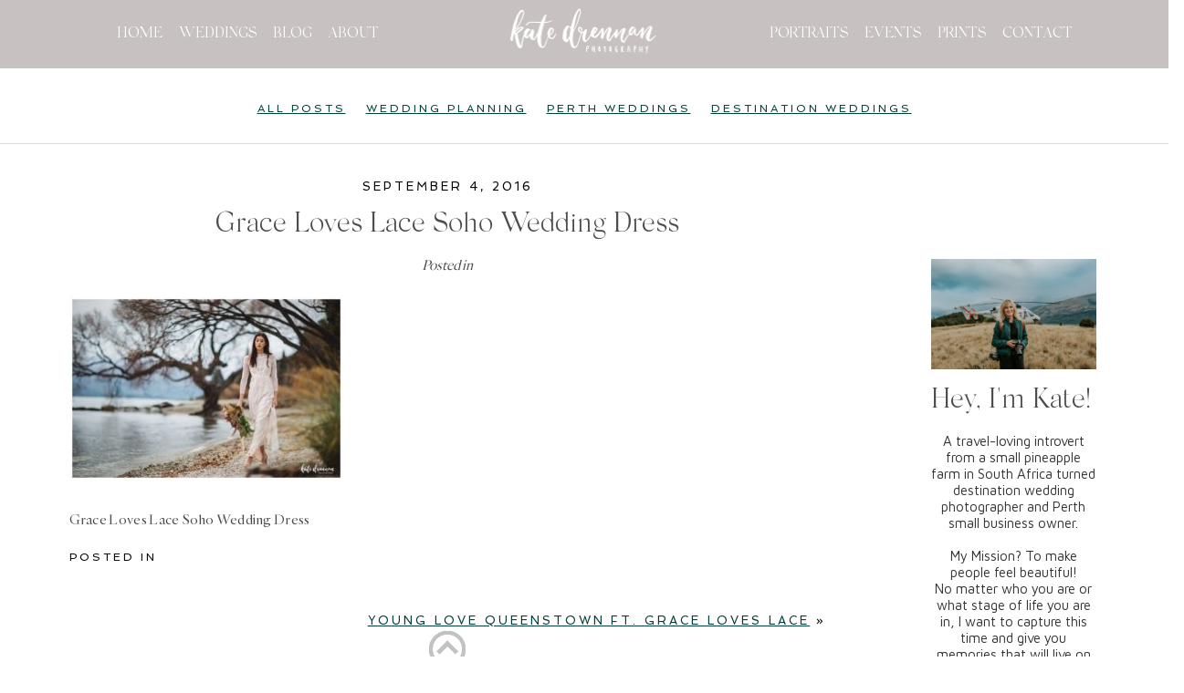

--- FILE ---
content_type: text/html; charset=utf8
request_url: https://katedrennan.com/queenstown-wedding-grace-loves-lace/queenstown-wedding-photographer-kate-drennan-grace-loves-lace_033/
body_size: 17854
content:
<!DOCTYPE html>
<html class="pp-rendered pp-protecting-images" lang="en-US"><!-- ProPhoto 7.7.21 -->
<head>
	<title>Grace Loves Lace Soho Wedding Dress - Kate Drennan Photography</title>
	<meta charset="UTF-8" />
	<meta http-equiv="X-UA-Compatible" content="IE=edge" />
	<meta name="keywords" content="Wedding photographer perth, Perth wedding photographer, best wedding photographers Perth, best wedding photographer Perth, event photographer Perth, Perth event photographer,  fitness photographer Perth, perth photographer, Hello May, Queenstown wedding photographer" />
	<meta property="og:site_name" content="Kate Drennan Photography" />
	<meta property="og:type" content="article" />
	<meta property="og:title" content="Grace Loves Lace Soho Wedding Dress" />
	<meta property="og:url" content="https://katedrennan.com/queenstown-wedding-grace-loves-lace/queenstown-wedding-photographer-kate-drennan-grace-loves-lace_033/" />
	<meta property="og:description" content="Perth Wedding Photographer for boho luxe non-traditional weddings. I have the best job being a Wedding Photographer in Perth and New Zealand. Best Wedding Photographers Perth." />
	<meta name="viewport" content="width=device-width,initial-scale=1" /><meta name='robots' content='index, follow, max-image-preview:large, max-snippet:-1, max-video-preview:-1' />
	<style>img:is([sizes="auto" i], [sizes^="auto," i]) { contain-intrinsic-size: 3000px 1500px }</style>
	
	<!-- This site is optimized with the Yoast SEO plugin v26.7 - https://yoast.com/wordpress/plugins/seo/ -->
	<link rel="canonical" href="https://katedrennan.com/queenstown-wedding-grace-loves-lace/queenstown-wedding-photographer-kate-drennan-grace-loves-lace_033/" />
	<meta property="og:locale" content="en_US" />
	<meta property="og:type" content="article" />
	<meta property="og:title" content="Grace Loves Lace Soho Wedding Dress - Kate Drennan Photography" />
	<meta property="og:description" content="Grace Loves Lace Soho Wedding Dress" />
	<meta property="og:url" content="https://katedrennan.com/queenstown-wedding-grace-loves-lace/queenstown-wedding-photographer-kate-drennan-grace-loves-lace_033/" />
	<meta property="og:site_name" content="Kate Drennan Photography" />
	<meta property="article:publisher" content="https://www.facebook.com/KateDrennanPhotography/" />
	<meta property="article:modified_time" content="2016-09-04T13:50:05+00:00" />
	<meta property="og:image" content="https://katedrennan.com/queenstown-wedding-grace-loves-lace/queenstown-wedding-photographer-kate-drennan-grace-loves-lace_033" />
	<meta property="og:image:width" content="960" />
	<meta property="og:image:height" content="647" />
	<meta property="og:image:type" content="image/jpeg" />
	<script type="application/ld+json" class="yoast-schema-graph">{"@context":"https://schema.org","@graph":[{"@type":"WebPage","@id":"https://katedrennan.com/queenstown-wedding-grace-loves-lace/queenstown-wedding-photographer-kate-drennan-grace-loves-lace_033/","url":"https://katedrennan.com/queenstown-wedding-grace-loves-lace/queenstown-wedding-photographer-kate-drennan-grace-loves-lace_033/","name":"Grace Loves Lace Soho Wedding Dress - Kate Drennan Photography","isPartOf":{"@id":"https://katedrennan.com/#website"},"primaryImageOfPage":{"@id":"https://katedrennan.com/queenstown-wedding-grace-loves-lace/queenstown-wedding-photographer-kate-drennan-grace-loves-lace_033/#primaryimage"},"image":{"@id":"https://katedrennan.com/queenstown-wedding-grace-loves-lace/queenstown-wedding-photographer-kate-drennan-grace-loves-lace_033/#primaryimage"},"thumbnailUrl":"https://katedrennan.com/wp-content/uploads/2016/09/04-16565-post/Queenstown-Wedding-Photographer-Kate-Drennan-Grace-Loves-Lace_033.jpg","datePublished":"2016-09-04T10:24:52+00:00","dateModified":"2016-09-04T13:50:05+00:00","breadcrumb":{"@id":"https://katedrennan.com/queenstown-wedding-grace-loves-lace/queenstown-wedding-photographer-kate-drennan-grace-loves-lace_033/#breadcrumb"},"inLanguage":"en-US","potentialAction":[{"@type":"ReadAction","target":["https://katedrennan.com/queenstown-wedding-grace-loves-lace/queenstown-wedding-photographer-kate-drennan-grace-loves-lace_033/"]}]},{"@type":"ImageObject","inLanguage":"en-US","@id":"https://katedrennan.com/queenstown-wedding-grace-loves-lace/queenstown-wedding-photographer-kate-drennan-grace-loves-lace_033/#primaryimage","url":"https://katedrennan.com/wp-content/uploads/2016/09/04-16565-post/Queenstown-Wedding-Photographer-Kate-Drennan-Grace-Loves-Lace_033.jpg","contentUrl":"https://katedrennan.com/wp-content/uploads/2016/09/04-16565-post/Queenstown-Wedding-Photographer-Kate-Drennan-Grace-Loves-Lace_033.jpg","width":960,"height":647,"caption":"Grace Loves Lace Soho Wedding Dress"},{"@type":"BreadcrumbList","@id":"https://katedrennan.com/queenstown-wedding-grace-loves-lace/queenstown-wedding-photographer-kate-drennan-grace-loves-lace_033/#breadcrumb","itemListElement":[{"@type":"ListItem","position":1,"name":"Young Love Queenstown ft. Grace Loves Lace","item":"https://katedrennan.com/queenstown-wedding-grace-loves-lace/"},{"@type":"ListItem","position":2,"name":"Grace Loves Lace Soho Wedding Dress"}]},{"@type":"WebSite","@id":"https://katedrennan.com/#website","url":"https://katedrennan.com/","name":"Kate Drennan Photography","description":"Perth Wedding Photographer capturing epic love stories worldwide.","potentialAction":[{"@type":"SearchAction","target":{"@type":"EntryPoint","urlTemplate":"https://katedrennan.com/?s={search_term_string}"},"query-input":{"@type":"PropertyValueSpecification","valueRequired":true,"valueName":"search_term_string"}}],"inLanguage":"en-US"}]}</script>
	<!-- / Yoast SEO plugin. -->


<link rel='dns-prefetch' href='//assets.pinterest.com' />
<link rel='dns-prefetch' href='//cdnjs.cloudflare.com' />
<link rel='dns-prefetch' href='//ajax.googleapis.com' />
<script type="text/javascript">
/* <![CDATA[ */
window._wpemojiSettings = {"baseUrl":"https:\/\/s.w.org\/images\/core\/emoji\/16.0.1\/72x72\/","ext":".png","svgUrl":"https:\/\/s.w.org\/images\/core\/emoji\/16.0.1\/svg\/","svgExt":".svg","source":{"concatemoji":"https:\/\/katedrennan.com\/wp-includes\/js\/wp-emoji-release.min.js?ver=6.8.3"}};
/*! This file is auto-generated */
!function(s,n){var o,i,e;function c(e){try{var t={supportTests:e,timestamp:(new Date).valueOf()};sessionStorage.setItem(o,JSON.stringify(t))}catch(e){}}function p(e,t,n){e.clearRect(0,0,e.canvas.width,e.canvas.height),e.fillText(t,0,0);var t=new Uint32Array(e.getImageData(0,0,e.canvas.width,e.canvas.height).data),a=(e.clearRect(0,0,e.canvas.width,e.canvas.height),e.fillText(n,0,0),new Uint32Array(e.getImageData(0,0,e.canvas.width,e.canvas.height).data));return t.every(function(e,t){return e===a[t]})}function u(e,t){e.clearRect(0,0,e.canvas.width,e.canvas.height),e.fillText(t,0,0);for(var n=e.getImageData(16,16,1,1),a=0;a<n.data.length;a++)if(0!==n.data[a])return!1;return!0}function f(e,t,n,a){switch(t){case"flag":return n(e,"\ud83c\udff3\ufe0f\u200d\u26a7\ufe0f","\ud83c\udff3\ufe0f\u200b\u26a7\ufe0f")?!1:!n(e,"\ud83c\udde8\ud83c\uddf6","\ud83c\udde8\u200b\ud83c\uddf6")&&!n(e,"\ud83c\udff4\udb40\udc67\udb40\udc62\udb40\udc65\udb40\udc6e\udb40\udc67\udb40\udc7f","\ud83c\udff4\u200b\udb40\udc67\u200b\udb40\udc62\u200b\udb40\udc65\u200b\udb40\udc6e\u200b\udb40\udc67\u200b\udb40\udc7f");case"emoji":return!a(e,"\ud83e\udedf")}return!1}function g(e,t,n,a){var r="undefined"!=typeof WorkerGlobalScope&&self instanceof WorkerGlobalScope?new OffscreenCanvas(300,150):s.createElement("canvas"),o=r.getContext("2d",{willReadFrequently:!0}),i=(o.textBaseline="top",o.font="600 32px Arial",{});return e.forEach(function(e){i[e]=t(o,e,n,a)}),i}function t(e){var t=s.createElement("script");t.src=e,t.defer=!0,s.head.appendChild(t)}"undefined"!=typeof Promise&&(o="wpEmojiSettingsSupports",i=["flag","emoji"],n.supports={everything:!0,everythingExceptFlag:!0},e=new Promise(function(e){s.addEventListener("DOMContentLoaded",e,{once:!0})}),new Promise(function(t){var n=function(){try{var e=JSON.parse(sessionStorage.getItem(o));if("object"==typeof e&&"number"==typeof e.timestamp&&(new Date).valueOf()<e.timestamp+604800&&"object"==typeof e.supportTests)return e.supportTests}catch(e){}return null}();if(!n){if("undefined"!=typeof Worker&&"undefined"!=typeof OffscreenCanvas&&"undefined"!=typeof URL&&URL.createObjectURL&&"undefined"!=typeof Blob)try{var e="postMessage("+g.toString()+"("+[JSON.stringify(i),f.toString(),p.toString(),u.toString()].join(",")+"));",a=new Blob([e],{type:"text/javascript"}),r=new Worker(URL.createObjectURL(a),{name:"wpTestEmojiSupports"});return void(r.onmessage=function(e){c(n=e.data),r.terminate(),t(n)})}catch(e){}c(n=g(i,f,p,u))}t(n)}).then(function(e){for(var t in e)n.supports[t]=e[t],n.supports.everything=n.supports.everything&&n.supports[t],"flag"!==t&&(n.supports.everythingExceptFlag=n.supports.everythingExceptFlag&&n.supports[t]);n.supports.everythingExceptFlag=n.supports.everythingExceptFlag&&!n.supports.flag,n.DOMReady=!1,n.readyCallback=function(){n.DOMReady=!0}}).then(function(){return e}).then(function(){var e;n.supports.everything||(n.readyCallback(),(e=n.source||{}).concatemoji?t(e.concatemoji):e.wpemoji&&e.twemoji&&(t(e.twemoji),t(e.wpemoji)))}))}((window,document),window._wpemojiSettings);
/* ]]> */
</script>
<link rel='stylesheet' id='pp-front-css-css' href='https://katedrennan.com/wp-content/themes/prophoto7/css/front.css?ver=7.7.21' type='text/css' media='all' />
<link rel='stylesheet' id='sbi_styles-css' href='https://katedrennan.com/wp-content/plugins/instagram-feed/css/sbi-styles.min.css?ver=6.10.0' type='text/css' media='all' />
<style id='wp-emoji-styles-inline-css' type='text/css'>

	img.wp-smiley, img.emoji {
		display: inline !important;
		border: none !important;
		box-shadow: none !important;
		height: 1em !important;
		width: 1em !important;
		margin: 0 0.07em !important;
		vertical-align: -0.1em !important;
		background: none !important;
		padding: 0 !important;
	}
</style>
<link rel='stylesheet' id='wp-block-library-css' href='https://katedrennan.com/wp-includes/css/dist/block-library/style.min.css?ver=6.8.3' type='text/css' media='all' />
<style id='classic-theme-styles-inline-css' type='text/css'>
/*! This file is auto-generated */
.wp-block-button__link{color:#fff;background-color:#32373c;border-radius:9999px;box-shadow:none;text-decoration:none;padding:calc(.667em + 2px) calc(1.333em + 2px);font-size:1.125em}.wp-block-file__button{background:#32373c;color:#fff;text-decoration:none}
</style>
<style id='global-styles-inline-css' type='text/css'>
:root{--wp--preset--aspect-ratio--square: 1;--wp--preset--aspect-ratio--4-3: 4/3;--wp--preset--aspect-ratio--3-4: 3/4;--wp--preset--aspect-ratio--3-2: 3/2;--wp--preset--aspect-ratio--2-3: 2/3;--wp--preset--aspect-ratio--16-9: 16/9;--wp--preset--aspect-ratio--9-16: 9/16;--wp--preset--color--black: #000000;--wp--preset--color--cyan-bluish-gray: #abb8c3;--wp--preset--color--white: #ffffff;--wp--preset--color--pale-pink: #f78da7;--wp--preset--color--vivid-red: #cf2e2e;--wp--preset--color--luminous-vivid-orange: #ff6900;--wp--preset--color--luminous-vivid-amber: #fcb900;--wp--preset--color--light-green-cyan: #7bdcb5;--wp--preset--color--vivid-green-cyan: #00d084;--wp--preset--color--pale-cyan-blue: #8ed1fc;--wp--preset--color--vivid-cyan-blue: #0693e3;--wp--preset--color--vivid-purple: #9b51e0;--wp--preset--gradient--vivid-cyan-blue-to-vivid-purple: linear-gradient(135deg,rgba(6,147,227,1) 0%,rgb(155,81,224) 100%);--wp--preset--gradient--light-green-cyan-to-vivid-green-cyan: linear-gradient(135deg,rgb(122,220,180) 0%,rgb(0,208,130) 100%);--wp--preset--gradient--luminous-vivid-amber-to-luminous-vivid-orange: linear-gradient(135deg,rgba(252,185,0,1) 0%,rgba(255,105,0,1) 100%);--wp--preset--gradient--luminous-vivid-orange-to-vivid-red: linear-gradient(135deg,rgba(255,105,0,1) 0%,rgb(207,46,46) 100%);--wp--preset--gradient--very-light-gray-to-cyan-bluish-gray: linear-gradient(135deg,rgb(238,238,238) 0%,rgb(169,184,195) 100%);--wp--preset--gradient--cool-to-warm-spectrum: linear-gradient(135deg,rgb(74,234,220) 0%,rgb(151,120,209) 20%,rgb(207,42,186) 40%,rgb(238,44,130) 60%,rgb(251,105,98) 80%,rgb(254,248,76) 100%);--wp--preset--gradient--blush-light-purple: linear-gradient(135deg,rgb(255,206,236) 0%,rgb(152,150,240) 100%);--wp--preset--gradient--blush-bordeaux: linear-gradient(135deg,rgb(254,205,165) 0%,rgb(254,45,45) 50%,rgb(107,0,62) 100%);--wp--preset--gradient--luminous-dusk: linear-gradient(135deg,rgb(255,203,112) 0%,rgb(199,81,192) 50%,rgb(65,88,208) 100%);--wp--preset--gradient--pale-ocean: linear-gradient(135deg,rgb(255,245,203) 0%,rgb(182,227,212) 50%,rgb(51,167,181) 100%);--wp--preset--gradient--electric-grass: linear-gradient(135deg,rgb(202,248,128) 0%,rgb(113,206,126) 100%);--wp--preset--gradient--midnight: linear-gradient(135deg,rgb(2,3,129) 0%,rgb(40,116,252) 100%);--wp--preset--font-size--small: 13px;--wp--preset--font-size--medium: 20px;--wp--preset--font-size--large: 36px;--wp--preset--font-size--x-large: 42px;--wp--preset--spacing--20: 0.44rem;--wp--preset--spacing--30: 0.67rem;--wp--preset--spacing--40: 1rem;--wp--preset--spacing--50: 1.5rem;--wp--preset--spacing--60: 2.25rem;--wp--preset--spacing--70: 3.38rem;--wp--preset--spacing--80: 5.06rem;--wp--preset--shadow--natural: 6px 6px 9px rgba(0, 0, 0, 0.2);--wp--preset--shadow--deep: 12px 12px 50px rgba(0, 0, 0, 0.4);--wp--preset--shadow--sharp: 6px 6px 0px rgba(0, 0, 0, 0.2);--wp--preset--shadow--outlined: 6px 6px 0px -3px rgba(255, 255, 255, 1), 6px 6px rgba(0, 0, 0, 1);--wp--preset--shadow--crisp: 6px 6px 0px rgba(0, 0, 0, 1);}:where(.is-layout-flex){gap: 0.5em;}:where(.is-layout-grid){gap: 0.5em;}body .is-layout-flex{display: flex;}.is-layout-flex{flex-wrap: wrap;align-items: center;}.is-layout-flex > :is(*, div){margin: 0;}body .is-layout-grid{display: grid;}.is-layout-grid > :is(*, div){margin: 0;}:where(.wp-block-columns.is-layout-flex){gap: 2em;}:where(.wp-block-columns.is-layout-grid){gap: 2em;}:where(.wp-block-post-template.is-layout-flex){gap: 1.25em;}:where(.wp-block-post-template.is-layout-grid){gap: 1.25em;}.has-black-color{color: var(--wp--preset--color--black) !important;}.has-cyan-bluish-gray-color{color: var(--wp--preset--color--cyan-bluish-gray) !important;}.has-white-color{color: var(--wp--preset--color--white) !important;}.has-pale-pink-color{color: var(--wp--preset--color--pale-pink) !important;}.has-vivid-red-color{color: var(--wp--preset--color--vivid-red) !important;}.has-luminous-vivid-orange-color{color: var(--wp--preset--color--luminous-vivid-orange) !important;}.has-luminous-vivid-amber-color{color: var(--wp--preset--color--luminous-vivid-amber) !important;}.has-light-green-cyan-color{color: var(--wp--preset--color--light-green-cyan) !important;}.has-vivid-green-cyan-color{color: var(--wp--preset--color--vivid-green-cyan) !important;}.has-pale-cyan-blue-color{color: var(--wp--preset--color--pale-cyan-blue) !important;}.has-vivid-cyan-blue-color{color: var(--wp--preset--color--vivid-cyan-blue) !important;}.has-vivid-purple-color{color: var(--wp--preset--color--vivid-purple) !important;}.has-black-background-color{background-color: var(--wp--preset--color--black) !important;}.has-cyan-bluish-gray-background-color{background-color: var(--wp--preset--color--cyan-bluish-gray) !important;}.has-white-background-color{background-color: var(--wp--preset--color--white) !important;}.has-pale-pink-background-color{background-color: var(--wp--preset--color--pale-pink) !important;}.has-vivid-red-background-color{background-color: var(--wp--preset--color--vivid-red) !important;}.has-luminous-vivid-orange-background-color{background-color: var(--wp--preset--color--luminous-vivid-orange) !important;}.has-luminous-vivid-amber-background-color{background-color: var(--wp--preset--color--luminous-vivid-amber) !important;}.has-light-green-cyan-background-color{background-color: var(--wp--preset--color--light-green-cyan) !important;}.has-vivid-green-cyan-background-color{background-color: var(--wp--preset--color--vivid-green-cyan) !important;}.has-pale-cyan-blue-background-color{background-color: var(--wp--preset--color--pale-cyan-blue) !important;}.has-vivid-cyan-blue-background-color{background-color: var(--wp--preset--color--vivid-cyan-blue) !important;}.has-vivid-purple-background-color{background-color: var(--wp--preset--color--vivid-purple) !important;}.has-black-border-color{border-color: var(--wp--preset--color--black) !important;}.has-cyan-bluish-gray-border-color{border-color: var(--wp--preset--color--cyan-bluish-gray) !important;}.has-white-border-color{border-color: var(--wp--preset--color--white) !important;}.has-pale-pink-border-color{border-color: var(--wp--preset--color--pale-pink) !important;}.has-vivid-red-border-color{border-color: var(--wp--preset--color--vivid-red) !important;}.has-luminous-vivid-orange-border-color{border-color: var(--wp--preset--color--luminous-vivid-orange) !important;}.has-luminous-vivid-amber-border-color{border-color: var(--wp--preset--color--luminous-vivid-amber) !important;}.has-light-green-cyan-border-color{border-color: var(--wp--preset--color--light-green-cyan) !important;}.has-vivid-green-cyan-border-color{border-color: var(--wp--preset--color--vivid-green-cyan) !important;}.has-pale-cyan-blue-border-color{border-color: var(--wp--preset--color--pale-cyan-blue) !important;}.has-vivid-cyan-blue-border-color{border-color: var(--wp--preset--color--vivid-cyan-blue) !important;}.has-vivid-purple-border-color{border-color: var(--wp--preset--color--vivid-purple) !important;}.has-vivid-cyan-blue-to-vivid-purple-gradient-background{background: var(--wp--preset--gradient--vivid-cyan-blue-to-vivid-purple) !important;}.has-light-green-cyan-to-vivid-green-cyan-gradient-background{background: var(--wp--preset--gradient--light-green-cyan-to-vivid-green-cyan) !important;}.has-luminous-vivid-amber-to-luminous-vivid-orange-gradient-background{background: var(--wp--preset--gradient--luminous-vivid-amber-to-luminous-vivid-orange) !important;}.has-luminous-vivid-orange-to-vivid-red-gradient-background{background: var(--wp--preset--gradient--luminous-vivid-orange-to-vivid-red) !important;}.has-very-light-gray-to-cyan-bluish-gray-gradient-background{background: var(--wp--preset--gradient--very-light-gray-to-cyan-bluish-gray) !important;}.has-cool-to-warm-spectrum-gradient-background{background: var(--wp--preset--gradient--cool-to-warm-spectrum) !important;}.has-blush-light-purple-gradient-background{background: var(--wp--preset--gradient--blush-light-purple) !important;}.has-blush-bordeaux-gradient-background{background: var(--wp--preset--gradient--blush-bordeaux) !important;}.has-luminous-dusk-gradient-background{background: var(--wp--preset--gradient--luminous-dusk) !important;}.has-pale-ocean-gradient-background{background: var(--wp--preset--gradient--pale-ocean) !important;}.has-electric-grass-gradient-background{background: var(--wp--preset--gradient--electric-grass) !important;}.has-midnight-gradient-background{background: var(--wp--preset--gradient--midnight) !important;}.has-small-font-size{font-size: var(--wp--preset--font-size--small) !important;}.has-medium-font-size{font-size: var(--wp--preset--font-size--medium) !important;}.has-large-font-size{font-size: var(--wp--preset--font-size--large) !important;}.has-x-large-font-size{font-size: var(--wp--preset--font-size--x-large) !important;}
:where(.wp-block-post-template.is-layout-flex){gap: 1.25em;}:where(.wp-block-post-template.is-layout-grid){gap: 1.25em;}
:where(.wp-block-columns.is-layout-flex){gap: 2em;}:where(.wp-block-columns.is-layout-grid){gap: 2em;}
:root :where(.wp-block-pullquote){font-size: 1.5em;line-height: 1.6;}
</style>
<link rel='stylesheet' id='contact-form-7-css' href='https://katedrennan.com/wp-content/plugins/contact-form-7/includes/css/styles.css?ver=6.1.4' type='text/css' media='all' />
<link rel='stylesheet' id='jquery-ui-theme-css' href='https://ajax.googleapis.com/ajax/libs/jqueryui/1.11.4/themes/smoothness/jquery-ui.min.css?ver=1.11.4' type='text/css' media='all' />
<link rel='stylesheet' id='jquery-ui-timepicker-css' href='https://katedrennan.com/wp-content/plugins/contact-form-7-datepicker/js/jquery-ui-timepicker/jquery-ui-timepicker-addon.min.css?ver=6.8.3' type='text/css' media='all' />
<link rel='stylesheet' id='mc4wp-form-basic-css' href='https://katedrennan.com/wp-content/plugins/mailchimp-for-wp/assets/css/form-basic.css?ver=4.10.9' type='text/css' media='all' />
<script type="text/javascript" src="https://katedrennan.com/wp-includes/js/jquery/jquery.min.js?ver=3.7.1" id="jquery-core-js"></script>
<script type="text/javascript" src="https://katedrennan.com/wp-includes/js/jquery/jquery-migrate.min.js?ver=3.4.1" id="jquery-migrate-js"></script>
<script type="text/javascript" src="https://cdnjs.cloudflare.com/ajax/libs/picturefill/3.0.1/picturefill.min.js?ver=3.0.1" id="picturefill-js"></script>
<link rel="https://api.w.org/" href="https://katedrennan.com/wp-json/" /><link rel="alternate" title="JSON" type="application/json" href="https://katedrennan.com/wp-json/wp/v2/media/16595" /><link rel="EditURI" type="application/rsd+xml" title="RSD" href="https://katedrennan.com/xmlrpc.php?rsd" />
<meta name="generator" content="WordPress 6.8.3" />
<link rel='shortlink' href='https://katedrennan.com/?p=16595' />
<link rel="alternate" title="oEmbed (JSON)" type="application/json+oembed" href="https://katedrennan.com/wp-json/oembed/1.0/embed?url=https%3A%2F%2Fkatedrennan.com%2Fqueenstown-wedding-grace-loves-lace%2Fqueenstown-wedding-photographer-kate-drennan-grace-loves-lace_033%2F" />
<link rel="alternate" title="oEmbed (XML)" type="text/xml+oembed" href="https://katedrennan.com/wp-json/oembed/1.0/embed?url=https%3A%2F%2Fkatedrennan.com%2Fqueenstown-wedding-grace-loves-lace%2Fqueenstown-wedding-photographer-kate-drennan-grace-loves-lace_033%2F&#038;format=xml" />
<!-- Google Tag Manager -->
<script>(function(w,d,s,l,i){w[l]=w[l]||[];w[l].push({'gtm.start':
new Date().getTime(),event:'gtm.js'});var f=d.getElementsByTagName(s)[0],
j=d.createElement(s),dl=l!='dataLayer'?'&l='+l:'';j.async=true;j.src=
'https://www.googletagmanager.com/gtm.js?id='+i+dl;f.parentNode.insertBefore(j,f);
})(window,document,'script','dataLayer','GTM-KMKGTPW');</script>
<!-- End Google Tag Manager -->
	<link href="https://use.fontawesome.com/releases/v5.0.2/css/all.css" rel="stylesheet">
<script type="text/javascript">
window.PROPHOTO || (window.PROPHOTO = {});
window.PROPHOTO.imgProtection = {"level":"right_click"};
</script><script type="text/javascript">
window.PROPHOTO || (window.PROPHOTO = {});
window.PROPHOTO.designId = "446af18b-8b31-4fbb-90de-0d1cc9a41853";
window.PROPHOTO.layoutId = "96ade07f-4752-43b8-84a7-d4bed4bc7cb5";
</script><link rel="stylesheet" href="https://katedrennan.com/wp-content/uploads/pp/static/design-446af18b-8b31-4fbb-90de-0d1cc9a41853-1767616537.css" /><link rel="stylesheet" href="https://katedrennan.com/wp-content/uploads/pp/static/layout-96ade07f-4752-43b8-84a7-d4bed4bc7cb5-1767616537.css" /><link rel="stylesheet" href="https://katedrennan.com?pp_route=%2Fsite-custom-css&version=1754573058" /><link href="https://fonts.googleapis.com/css?family=Rosarivo|Spinnaker|Spinnaker|Maven+Pro|Rosarivo|Spinnaker|Spinnaker" rel="stylesheet">
	<link rel="alternate" href="https://katedrennan.com/feed/" type="application/rss+xml" title="Kate Drennan Photography Posts RSS feed"/>
	<link rel="pingback" href="https://katedrennan.com/xmlrpc.php"/>
    
    <!-- ProPhoto user-inserted head element -->
    <meta name="p:domain_verify" content="3d62ec9d908e2bc21b15a0ad09bcd45a"/>    <!-- END ProPhoto user-inserted head element -->

    
    </head>

<body id="body" class="attachment wp-singular attachment-template-default single single-attachment postid-16595 attachmentid-16595 attachment-jpeg wp-embed-responsive wp-theme-prophoto7 thread-comments article-queenstown-wedding-photographer-kate-drennan-grace-loves-lace_033 has-lazy-images css-10kl51b">
    
    
        <div id="fb-root"></div>
        <script>
        (function(d, s, id) {
            var js, fjs = d.getElementsByTagName(s)[0];
            if (d.getElementById(id)) return;
            js = d.createElement(s); js.id = id;
            js.src = "//connect.facebook.net/en_US/sdk.js#xfbml=1&version=v2.4";
            fjs.parentNode.insertBefore(js, fjs);
        }(document, 'script', 'facebook-jssdk'));
    </script>
    
    <script type="text/javascript">
        (function(d, platform) {
            var isIOS = [
                'iPad Simulator',
                'iPhone Simulator',
                'iPod Simulator',
                'iPad',
                'iPhone',
                'iPod'
            ].includes(platform)
            // iPad on iOS 13 detection
            || (platform === "MacIntel" && "ontouchend" in d);

            if (isIOS) {
                d.body.classList.add('is-iOS');
            }
            d.body.classList.remove('no-js').add('js');
        }(document, window.navigator.platform));
    </script>

        <script>window.twttr = (function(d, s, id) {
        var js, fjs = d.getElementsByTagName(s)[0],
            t = window.twttr || {};
        if (d.getElementById(id)) return t;
        js = d.createElement(s);
        js.id = id;
        js.src = "https://platform.twitter.com/widgets.js";
        fjs.parentNode.insertBefore(js, fjs);
        t._e = [];
        t.ready = function(f) {
            t._e.push(f);
        };
        return t;
        }(document, "script", "twitter-wjs"));
    </script>
    
        <div class="pp-slideover pp-slideover--left"><div class="css-t444qj own-css pp-block _ae0342f2-413c-48d6-9c6e-16abd23551c6" data-index="0"><div class="row no-gutters css-1jebkh5 pp-row _db4f0a65-06ee-4f37-80a3-23526564651a _ae0342f2-413c-48d6-9c6e-16abd23551c6__row"><div class="pp-column _34788829-b8c8-4607-9b78-80b5d7d40086 _ae0342f2-413c-48d6-9c6e-16abd23551c6__column _db4f0a65-06ee-4f37-80a3-23526564651a__column col-xs-12 col-sm-12 col-md-12 col-lg-12"><div class="css-1idj3bk pp-column__inner _34788829-b8c8-4607-9b78-80b5d7d40086__inner _ae0342f2-413c-48d6-9c6e-16abd23551c6__column__inner _db4f0a65-06ee-4f37-80a3-23526564651a__column__inner"><div data-id="7cf3ddc7-3721-4f5b-b6e3-7b6d4130d00a" data-vertical-offset="" class="pp-module _7cf3ddc7-3721-4f5b-b6e3-7b6d4130d00a _ae0342f2-413c-48d6-9c6e-16abd23551c6__module _db4f0a65-06ee-4f37-80a3-23526564651a__module _34788829-b8c8-4607-9b78-80b5d7d40086__module css-7k4613 pp-module--menu"><nav class="pp-menu pp-menu--vertical _7cf3ddc7-3721-4f5b-b6e3-7b6d4130d00a css-md07hp"><ul class="pp-menu-items"><li class="_8b808fe8-10a6-4113-9ea6-f77288f1da40 pp-menu-item--home pp-menu-item"><a href="https://katedrennan.com/" target="_self">HOME</a></li><li class="_276bc5d2-0bcb-484b-b3ad-7faa0883b903 pp-menu-item--page pp-menu-item"><a href="https://katedrennan.com/perth-wedding-photographer/" target="_self">WEDDINGS</a></li><li class="_d0f3cd78-465b-409a-af2c-b830ee060890 pp-menu-item--home pp-menu-item"><a href="https://katedrennan.com/#goto-a378bffb-be20-46ba-9725-53c6b30a71e0" target="_self">CONTACT</a></li><li class="_f795e878-0a83-4767-994f-d62b74467d90 pp-menu-item--page pp-menu-item"><a href="https://katedrennan.com/portrait-photographer-perth/" target="_self">PORTRAITS</a></li><li class="_d7d06662-2ff6-4416-afe9-820a3f90737f pp-menu-item--page pp-menu-item"><a href="https://katedrennan.com/event-photographer-perth/" target="_self">EVENTS</a></li><li class="_02cc189e-c546-4125-a0e8-21782f42562e pp-menu-item--page pp-menu-item"><a href="https://katedrennan.com/move-mountains-prints/" target="_self">PRINTS</a></li><li class="_1464c651-35f0-42b8-b925-c87a8568c0c9 pp-menu-item--blog pp-menu-item"><a href="https://katedrennan.com/wedding-planning-blog/" target="_self">BLOG</a></li><li class="_12935f69-fb03-4c3c-a1d2-21c2f69b06e7 pp-menu-item--page pp-menu-item"><a href="https://katedrennan.com/about/" target="_self">ABOUT</a></li></ul></nav></div></div><style class="entity-custom-css"></style></div><style class="entity-custom-css"></style></div><style class="entity-custom-css"></style></div></div><span class="pp-hamburger css-1wghht pp-hamburger--left"><span data-tile-id="15a60228-c368-4f51-a105-3b312ef5b66f" class="css-14bkpnd pp-tile own-css _15a60228-c368-4f51-a105-3b312ef5b66f"><span class="_f3186fd3-f68f-4b86-8969-401832d0225f pp-tile__layer pp-tile__layer--shape css-11ltcy1"><span class="pp-tile__layer__inner"></span></span><span class="_07dbacda-bc91-4df0-b263-67aa5831d689 pp-tile__layer pp-tile__layer--shape css-14wngn"><span class="pp-tile__layer__inner"></span></span><span class="_91648714-ca96-4ec5-8127-012a0729756b pp-tile__layer pp-tile__layer--shape css-1c8gtfd"><span class="pp-tile__layer__inner"></span></span><span class="_bc61ce9d-1686-4f93-b9c6-c11c7e642d9c pp-tile__layer pp-tile__layer--shape css-1vszu5g"><span class="pp-tile__layer__inner"></span></span></span></span><div class="pp-layout _96ade07f-4752-43b8-84a7-d4bed4bc7cb5"><div class="pp-block-wrap"><div class="css-1kxcc52 own-css pp-block _8414f768-d713-4c0f-a06c-9a043c827cd7" data-index="0"><div class="row no-gutters css-shj9hk pp-row _e235bc41-3a71-4b17-895b-a848dd00f58c _8414f768-d713-4c0f-a06c-9a043c827cd7__row"><div class="pp-column _5a87ea27-ba59-4e96-9fe4-3ab8ffe74a43 _8414f768-d713-4c0f-a06c-9a043c827cd7__column _e235bc41-3a71-4b17-895b-a848dd00f58c__column col-xs-12 col-sm-12 col-md-5 col-lg-5"><div class="css-1t0dnz0 pp-column__inner _5a87ea27-ba59-4e96-9fe4-3ab8ffe74a43__inner _8414f768-d713-4c0f-a06c-9a043c827cd7__column__inner _e235bc41-3a71-4b17-895b-a848dd00f58c__column__inner"><div data-id="a4887691-9c3e-4930-b032-56ad3cc3c389" data-vertical-offset="" class="pp-module _a4887691-9c3e-4930-b032-56ad3cc3c389 _8414f768-d713-4c0f-a06c-9a043c827cd7__module _e235bc41-3a71-4b17-895b-a848dd00f58c__module _5a87ea27-ba59-4e96-9fe4-3ab8ffe74a43__module css-1jlib13 pp-module--menu"><nav class="pp-menu pp-menu--horizontal _a4887691-9c3e-4930-b032-56ad3cc3c389 css-1p1756p"><ul class="pp-menu-items"><li class="_81587575-3c1e-4dd9-b257-48e0a041e4ac pp-menu-item--home pp-menu-item"><a href="https://katedrennan.com/" target="_self">HOME</a></li><li class="_5aaeb831-aab9-4d79-a34a-571a2a4ffd2c pp-menu-item--page pp-menu-item"><a href="https://katedrennan.com/perth-wedding-photographer/" target="_self">WEDDINGS</a></li><li class="_9b7d4477-47c3-48c7-9e1b-9b89e719c6af pp-menu-item--blog pp-menu-item"><a href="https://katedrennan.com/wedding-planning-blog/" target="_self">BLOG</a></li><li class="_277b3b21-fa65-4969-a044-8b7882cae79d pp-menu-item--page pp-menu-item"><a href="https://katedrennan.com/about/" target="_self">ABOUT</a></li></ul></nav></div></div><style class="entity-custom-css"></style></div><div class="pp-column _622348d5-fa39-456f-a56f-aaa365187a0d _8414f768-d713-4c0f-a06c-9a043c827cd7__column _e235bc41-3a71-4b17-895b-a848dd00f58c__column col-xs-12 col-sm-12 col-md-2 col-lg-2"><div class="css-1lyiv5p pp-column__inner _622348d5-fa39-456f-a56f-aaa365187a0d__inner _8414f768-d713-4c0f-a06c-9a043c827cd7__column__inner _e235bc41-3a71-4b17-895b-a848dd00f58c__column__inner"><div data-id="3d45a0dd-0f80-4578-9894-a2051e3c6d1b" data-vertical-offset="" class="pp-module _3d45a0dd-0f80-4578-9894-a2051e3c6d1b _8414f768-d713-4c0f-a06c-9a043c827cd7__module _e235bc41-3a71-4b17-895b-a848dd00f58c__module _622348d5-fa39-456f-a56f-aaa365187a0d__module css-1smx4vg pp-module--graphic"><section class="css-r6nnrt pp-graphics"><div class="pp-graphic" style="max-width:212px;width:100%"><a href="https://katedrennan.com/" target="_self"><img alt="Kate Drennan Photography Logo" class="" src="https://katedrennan.com/wp-content/uploads/pp/images/1531109780-KD%20logo%20white%20watermark.png" sizes="(max-width: 424px) 100vw, 424px" /></a></div></section></div></div><style class="entity-custom-css"></style></div><div class="pp-column _b30ffcaf-94dc-4abd-8837-3128028800ec _8414f768-d713-4c0f-a06c-9a043c827cd7__column _e235bc41-3a71-4b17-895b-a848dd00f58c__column col-xs-12 col-sm-12 col-md-5 col-lg-5"><div class="css-q4rqu5 pp-column__inner _b30ffcaf-94dc-4abd-8837-3128028800ec__inner _8414f768-d713-4c0f-a06c-9a043c827cd7__column__inner _e235bc41-3a71-4b17-895b-a848dd00f58c__column__inner"><div data-id="ab96fd53-048f-43c8-8ad8-2e48772d5af8" data-vertical-offset="" class="pp-module _ab96fd53-048f-43c8-8ad8-2e48772d5af8 _8414f768-d713-4c0f-a06c-9a043c827cd7__module _e235bc41-3a71-4b17-895b-a848dd00f58c__module _b30ffcaf-94dc-4abd-8837-3128028800ec__module css-1jlib13 pp-module--menu"><nav class="pp-menu pp-menu--horizontal _ab96fd53-048f-43c8-8ad8-2e48772d5af8 css-1pt5mmm"><ul class="pp-menu-items"><li class="_92efc496-f2ed-47d5-9da1-1c2bc06a8ff3 pp-menu-item--page pp-menu-item"><a href="https://katedrennan.com/portrait-photographer-perth/" target="_self">PORTRAITS</a></li><li class="_b435a6d7-ba03-446b-a34a-58187c1085e1 pp-menu-item--page pp-menu-item"><a href="https://katedrennan.com/event-photographer-perth/" target="_self">EVENTS</a></li><li class="_17f79b7f-87a0-4727-9a7d-9f4932760c56 pp-menu-item--page pp-menu-item"><a href="https://katedrennan.com/move-mountains-prints/" target="_self">PRINTS</a></li><li class="_1f37339f-a6ee-4b9b-81fd-52de39aa0689 pp-menu-item--home pp-menu-item"><a href="https://katedrennan.com/#goto-c345961b-b8b8-4689-98b5-01c9ba2149bd" target="_self">CONTACT</a></li></ul></nav></div></div><style class="entity-custom-css"></style></div><style class="entity-custom-css"></style></div><style class="entity-custom-css"></style></div><div class="css-n9jvgo own-css pp-block _36215b23-5bbf-4a07-af93-74a737c84256" data-index="0"><div class="row no-gutters css-shj9hk pp-row _cbcbcd56-7892-42e6-aa17-00f11eec812b _36215b23-5bbf-4a07-af93-74a737c84256__row"><div class="pp-column _aaf7adcb-423d-40e8-952e-780962843b4e _36215b23-5bbf-4a07-af93-74a737c84256__column _cbcbcd56-7892-42e6-aa17-00f11eec812b__column col-xs-12 col-sm-12 col-md-12 col-lg-12"><div class="css-1lm28ej pp-column__inner _aaf7adcb-423d-40e8-952e-780962843b4e__inner _36215b23-5bbf-4a07-af93-74a737c84256__column__inner _cbcbcd56-7892-42e6-aa17-00f11eec812b__column__inner"><div data-id="3ee7949f-2acc-45a1-a227-f8712266e98c" data-vertical-offset="" class="pp-module _3ee7949f-2acc-45a1-a227-f8712266e98c _36215b23-5bbf-4a07-af93-74a737c84256__module _cbcbcd56-7892-42e6-aa17-00f11eec812b__module _aaf7adcb-423d-40e8-952e-780962843b4e__module css-3tg2hw pp-module--menu"><nav class="pp-menu pp-menu--horizontal _3ee7949f-2acc-45a1-a227-f8712266e98c css-1n0er63"><ul class="pp-menu-items"><li class="_2067883e-3f40-41e7-873d-e9f959a005c8 pp-menu-item--blog pp-menu-item"><a href="https://katedrennan.com/wedding-planning-blog/" target="_self">All Posts</a></li><li class="_3e66f997-bf45-4390-878c-856ca10f0607 pp-menu-item--category pp-menu-item"><a href="https://katedrennan.com/category/wedding-planning/" target="_self">Wedding Planning</a></li><li class="_1993e1d7-d22e-49ac-a078-15b8b9fbd571 pp-menu-item--category pp-menu-item"><a href="https://katedrennan.com/category/weddings/perth-weddings/" target="_self">Perth Weddings</a></li><li class="_a77b845f-0e55-46ba-8de4-c3ab2a999a2c pp-menu-item--category pp-menu-item"><a href="https://katedrennan.com/category/weddings/destination-weddings/" target="_self">Destination Weddings</a></li></ul></nav></div></div><style class="entity-custom-css"></style></div><style class="entity-custom-css"></style></div><div class="row no-gutters css-xfpifs pp-row _ec3ecd0d-5874-4435-89f7-ce9db66ccf5d _36215b23-5bbf-4a07-af93-74a737c84256__row"><div class="pp-column _97a676d3-8bc4-4812-90a8-582fce12277f _36215b23-5bbf-4a07-af93-74a737c84256__column _ec3ecd0d-5874-4435-89f7-ce9db66ccf5d__column col-xs-12 col-sm-6 col-md-3 col-lg-3"><div class="css-1idj3bk pp-column__inner _97a676d3-8bc4-4812-90a8-582fce12277f__inner _36215b23-5bbf-4a07-af93-74a737c84256__column__inner _ec3ecd0d-5874-4435-89f7-ce9db66ccf5d__column__inner"></div><style class="entity-custom-css"></style></div><div class="pp-column _376990aa-66a5-43d4-abbb-92b95dd1a6ce _36215b23-5bbf-4a07-af93-74a737c84256__column _ec3ecd0d-5874-4435-89f7-ce9db66ccf5d__column col-xs-12 col-sm-6 col-md-3 col-lg-3"><div class="css-1idj3bk pp-column__inner _376990aa-66a5-43d4-abbb-92b95dd1a6ce__inner _36215b23-5bbf-4a07-af93-74a737c84256__column__inner _ec3ecd0d-5874-4435-89f7-ce9db66ccf5d__column__inner"></div><style class="entity-custom-css"></style></div><div class="pp-column _52c2ec49-a3da-41ab-85c7-92fbf1863a18 _36215b23-5bbf-4a07-af93-74a737c84256__column _ec3ecd0d-5874-4435-89f7-ce9db66ccf5d__column col-xs-12 col-sm-6 col-md-3 col-lg-3"><div class="css-1idj3bk pp-column__inner _52c2ec49-a3da-41ab-85c7-92fbf1863a18__inner _36215b23-5bbf-4a07-af93-74a737c84256__column__inner _ec3ecd0d-5874-4435-89f7-ce9db66ccf5d__column__inner"></div><style class="entity-custom-css"></style></div><div class="pp-column _a6a7791a-25ff-4d92-93da-d34387a4dfc8 _36215b23-5bbf-4a07-af93-74a737c84256__column _ec3ecd0d-5874-4435-89f7-ce9db66ccf5d__column col-xs-12 col-sm-6 col-md-3 col-lg-3"><div class="css-1idj3bk pp-column__inner _a6a7791a-25ff-4d92-93da-d34387a4dfc8__inner _36215b23-5bbf-4a07-af93-74a737c84256__column__inner _ec3ecd0d-5874-4435-89f7-ce9db66ccf5d__column__inner"></div><style class="entity-custom-css"></style></div><style class="entity-custom-css"></style></div><style class="entity-custom-css"></style></div><div class="css-ij1eof own-css pp-block _f6c074ef-f0ca-4ae3-9ccc-4a21f02c9d49" data-index="0"><div class="row no-gutters css-shj9hk pp-row _bfd064e5-93d9-4c2b-9949-27c4316a38aa _f6c074ef-f0ca-4ae3-9ccc-4a21f02c9d49__row"><div class="pp-column _cfa440ce-4d46-4551-a872-652667219cea _f6c074ef-f0ca-4ae3-9ccc-4a21f02c9d49__column _bfd064e5-93d9-4c2b-9949-27c4316a38aa__column col-xs-12 col-sm-12 col-md-10 col-lg-10"><div class="css-7tj1pu pp-column__inner _cfa440ce-4d46-4551-a872-652667219cea__inner _f6c074ef-f0ca-4ae3-9ccc-4a21f02c9d49__column__inner _bfd064e5-93d9-4c2b-9949-27c4316a38aa__column__inner"><div data-vertical-offset="" class="pp-module _e8bbede6-c2aa-4da8-9a2e-906cc6bb4989 _f6c074ef-f0ca-4ae3-9ccc-4a21f02c9d49__module _bfd064e5-93d9-4c2b-9949-27c4316a38aa__module _cfa440ce-4d46-4551-a872-652667219cea__module css-ereqav pp-module--wordpress-content"><div class="wrap css-yl8fcl"><article id="article-16595" class="no-tags post-16595 attachment type-attachment status-inherit hentry"><div class="article-wrap"><div class="article-wrap-inner"><div class="article-header "><span class="article-date article-meta-item"><time class="updated undefined" datetime="2016-09-04">September 4, 2016</time></span><div class="article-title-wrap"><h1 class="article-title entry-title fonts-70da8fc6-04f9-4471-841d-cff9109cadf9">Grace Loves Lace Soho Wedding Dress</h1></div><div class="article-meta article-meta-top undefined"><span class="article-meta-item article-category-list">Posted in </span></div></div><div class="article-content article-content--full"><p class="attachment"><a href="https://katedrennan.com/wp-content/uploads/2016/09/04-16565-post/Queenstown-Wedding-Photographer-Kate-Drennan-Grace-Loves-Lace_033.jpg"><img fetchpriority="high" decoding="async" width="300" height="202" src="https://katedrennan.com/wp-content/uploads/2016/09/04-16565-post/Queenstown-Wedding-Photographer-Kate-Drennan-Grace-Loves-Lace_033-300x202.jpg" class="attachment-medium size-medium" alt="Grace Loves Lace Soho Wedding Dress" srcset="https://katedrennan.com/wp-content/uploads/2016/09/04-16565-post/Queenstown-Wedding-Photographer-Kate-Drennan-Grace-Loves-Lace_033-300x202.jpg 300w,https://katedrennan.com/wp-content/uploads/2016/09/04-16565-post/Queenstown-Wedding-Photographer-Kate-Drennan-Grace-Loves-Lace_033-768x518.jpg 768w,https://katedrennan.com/wp-content/uploads/2016/09/04-16565-post/Queenstown-Wedding-Photographer-Kate-Drennan-Grace-Loves-Lace_033-100x67.jpg 100w,https://katedrennan.com/wp-content/uploads/2016/09/04-16565-post/Queenstown-Wedding-Photographer-Kate-Drennan-Grace-Loves-Lace_033.jpg 960w" sizes="(max-width: 300px) 100vw, 300px"></a></p>
<p>Grace Loves Lace Soho Wedding Dress</p>
</div><div class="article-meta article-meta-bottom undefined"><span class="article-meta-item article-category-list">Posted in </span></div></div><div class="article-footer"></div></div></article><div class="pp-post-navigation"><div class="adjacent-post-links fonts-bc9cc63b-323d-40d7-8f1a-82ef03c9d344"><div class="prev-post-link-wrap"><a href="https://katedrennan.com/queenstown-wedding-grace-loves-lace/" rel="prev">Young Love Queenstown ft. Grace Loves Lace</a> <span class="meta-nav">»</span></div></div></div></div></div><div data-id="491ace35-55e0-483e-abf5-2b1ec2d64662" data-vertical-offset="" class="pp-module _491ace35-55e0-483e-abf5-2b1ec2d64662 _f6c074ef-f0ca-4ae3-9ccc-4a21f02c9d49__module _bfd064e5-93d9-4c2b-9949-27c4316a38aa__module _cfa440ce-4d46-4551-a872-652667219cea__module css-39h2hu pp-module--graphic"><section class="css-17bquuh pp-graphics"><div class="pp-graphic" style="max-width:40px;width:100%"><a href="#goto-8414f768-d713-4c0f-a06c-9a043c827cd7" target=""><div><span data-tile-id="ea1a233d-175d-46da-8333-e13cb9d95ec8" class="css-16aomw pp-tile own-css _ea1a233d-175d-46da-8333-e13cb9d95ec8"><span class="_ad93358c-d363-4af2-abaa-62121c4f417b pp-tile__layer pp-tile__layer--image css-1fzhj1k"><img alt="" class="pp-image pp-tile__layer__inner" src="https://katedrennan.com/wp-content/uploads/pp/images/1531493011-arrow_White.png" srcset="https://katedrennan.com/wp-content/uploads/pp/images/1531493011-arrow_White.png 100w" data-pfsrcset="https://katedrennan.com/wp-content/uploads/pp/images/1531493011-arrow_White.png 100w" sizes="(max-width: 100px) 100vw, 100px" /></span><span class="_f99d0886-3d5d-4b26-821d-79d5feee7306 pp-tile__layer pp-tile__layer--image css-115gx73"><img alt="" class="pp-image pp-tile__layer__inner lazyload" src="[data-uri]" sizes="(max-width: 100px) 100vw, 100px" data-src="https://katedrennan.com/wp-content/uploads/pp/images/1531493130-arrow_Grey.png" data-srcset="https://katedrennan.com/wp-content/uploads/pp/images/1531493130-arrow_Grey.png 100w" /></span></span></div></a></div></section></div><div data-id="b9bf0cbf-3f89-4ffe-bc1f-1eb87e0625e7" data-vertical-offset="" class="pp-module _b9bf0cbf-3f89-4ffe-bc1f-1eb87e0625e7 _f6c074ef-f0ca-4ae3-9ccc-4a21f02c9d49__module _bfd064e5-93d9-4c2b-9949-27c4316a38aa__module _cfa440ce-4d46-4551-a872-652667219cea__module css-5pi218 pp-module--graphic"><section class="css-17bquuh pp-graphics"><div class="pp-graphic" style="max-width:133px;width:100%"><a href="#goto-8414f768-d713-4c0f-a06c-9a043c827cd7" target=""><div><span data-tile-id="19338bed-45f9-485d-a985-2bc82052232f" class="css-c3rj6y pp-tile own-css _19338bed-45f9-485d-a985-2bc82052232f"><span class="_69e159b6-e771-46b2-8819-7fae59d5f67f pp-tile__layer pp-tile__layer--text css-7fmrt5"><span class="pp-tile__layer__inner">BACK TO TOP</span></span></span></div></a></div></section></div></div><style class="entity-custom-css"></style></div><div class="pp-column _435507e0-60ad-4551-90ed-a3f16ac16928 _f6c074ef-f0ca-4ae3-9ccc-4a21f02c9d49__column _bfd064e5-93d9-4c2b-9949-27c4316a38aa__column col-xs-12 col-sm-12 col-md-2 col-lg-2"><div class="css-10z1xf7 pp-column__inner _435507e0-60ad-4551-90ed-a3f16ac16928__inner _f6c074ef-f0ca-4ae3-9ccc-4a21f02c9d49__column__inner _bfd064e5-93d9-4c2b-9949-27c4316a38aa__column__inner"><div data-id="a6fce83c-cab8-4131-b474-c2375d8eb8a2" data-vertical-offset="" class="pp-module _a6fce83c-cab8-4131-b474-c2375d8eb8a2 _f6c074ef-f0ca-4ae3-9ccc-4a21f02c9d49__module _bfd064e5-93d9-4c2b-9949-27c4316a38aa__module _435507e0-60ad-4551-90ed-a3f16ac16928__module css-1rbpzd9 pp-module--graphic"><section class="css-17bquuh pp-graphics"><div class="pp-graphic" style="max-width:2048px;width:100%"><img alt="Kate Drennan Photography Best of Perth Queenstown 2019" class="" src="https://katedrennan.com/wp-content/uploads/2020/01/01-24271-post/089-Kate-Drennan-Photography-Best-of-Perth-Queenstown-2019%28pp_w1600_h1067%29.jpg" srcset="https://katedrennan.com/wp-content/uploads/2020/01/01-24271-post/089-Kate-Drennan-Photography-Best-of-Perth-Queenstown-2019%28pp_w480_h320%29.jpg 480w, https://katedrennan.com/wp-content/uploads/2020/01/01-24271-post/089-Kate-Drennan-Photography-Best-of-Perth-Queenstown-2019%28pp_w768_h512%29.jpg 768w, https://katedrennan.com/wp-content/uploads/2020/01/01-24271-post/089-Kate-Drennan-Photography-Best-of-Perth-Queenstown-2019%28pp_w992_h661%29.jpg 992w, https://katedrennan.com/wp-content/uploads/2020/01/01-24271-post/089-Kate-Drennan-Photography-Best-of-Perth-Queenstown-2019%28pp_w1200_h800%29.jpg 1200w, https://katedrennan.com/wp-content/uploads/2020/01/01-24271-post/089-Kate-Drennan-Photography-Best-of-Perth-Queenstown-2019%28pp_w1600_h1067%29.jpg 1600w, https://katedrennan.com/wp-content/uploads/2020/01/01-24271-post/089-Kate-Drennan-Photography-Best-of-Perth-Queenstown-2019.jpg 2048w" data-pfsrcset="https://katedrennan.com/wp-content/uploads/2020/01/01-24271-post/089-Kate-Drennan-Photography-Best-of-Perth-Queenstown-2019%28pp_w480_h320%29.jpg 480w, https://katedrennan.com/wp-content/uploads/2020/01/01-24271-post/089-Kate-Drennan-Photography-Best-of-Perth-Queenstown-2019%28pp_w768_h512%29.jpg 768w, https://katedrennan.com/wp-content/uploads/2020/01/01-24271-post/089-Kate-Drennan-Photography-Best-of-Perth-Queenstown-2019%28pp_w992_h661%29.jpg 992w, https://katedrennan.com/wp-content/uploads/2020/01/01-24271-post/089-Kate-Drennan-Photography-Best-of-Perth-Queenstown-2019%28pp_w1200_h800%29.jpg 1200w, https://katedrennan.com/wp-content/uploads/2020/01/01-24271-post/089-Kate-Drennan-Photography-Best-of-Perth-Queenstown-2019%28pp_w1600_h1067%29.jpg 1600w, https://katedrennan.com/wp-content/uploads/2020/01/01-24271-post/089-Kate-Drennan-Photography-Best-of-Perth-Queenstown-2019.jpg 2048w" sizes="(max-width: 2048px) 100vw, 2048px" /></div></section></div><div data-id="ea757880-b655-4b9f-9022-1702cdf1b610" data-vertical-offset="" class="pp-module _ea757880-b655-4b9f-9022-1702cdf1b610 _f6c074ef-f0ca-4ae3-9ccc-4a21f02c9d49__module _bfd064e5-93d9-4c2b-9949-27c4316a38aa__module _435507e0-60ad-4551-90ed-a3f16ac16928__module css-qtkr5b pp-module--text pp-module--is-dynamic"><div class="pp-text-module-body"><div><p>Hey, I'm Kate!</p></div></div></div><div data-id="d6662c3b-c8ea-4805-b852-ece637222a2a" data-vertical-offset="" class="pp-module _d6662c3b-c8ea-4805-b852-ece637222a2a _f6c074ef-f0ca-4ae3-9ccc-4a21f02c9d49__module _bfd064e5-93d9-4c2b-9949-27c4316a38aa__module _435507e0-60ad-4551-90ed-a3f16ac16928__module css-1qa5n6 pp-module--text pp-module--is-dynamic"><div class="pp-text-module-body"><div><p>A travel-loving introvert from a small pineapple farm in South Africa turned destination wedding photographer and Perth small business owner. </p><p> </p><p>My Mission? To make people feel beautiful!</p><p>No matter who you are or what stage of life you are in, I want to capture this time and give you memories that will live on forever!</p><p> </p></div></div></div><div data-id="23ef7a00-2728-4b39-9571-8b8745f95e5b" data-vertical-offset="" class="pp-module _23ef7a00-2728-4b39-9571-8b8745f95e5b _f6c074ef-f0ca-4ae3-9ccc-4a21f02c9d49__module _bfd064e5-93d9-4c2b-9949-27c4316a38aa__module _435507e0-60ad-4551-90ed-a3f16ac16928__module css-j2nk33 pp-module--text pp-module--is-dynamic"><div class="pp-text-module-body"><div><p>Top Categories</p></div></div></div><div data-id="d81e4a00-ee08-4f17-9695-9157b7f296d9" data-vertical-offset="" class="pp-module _d81e4a00-ee08-4f17-9695-9157b7f296d9 _f6c074ef-f0ca-4ae3-9ccc-4a21f02c9d49__module _bfd064e5-93d9-4c2b-9949-27c4316a38aa__module _435507e0-60ad-4551-90ed-a3f16ac16928__module css-c89ksi pp-module--graphic"><section class="css-17bquuh pp-graphics"><div class="pp-graphic" style="max-width:250px;width:100%"><a href="https://katedrennan.com/category/weddings/destination-weddings/" target=""><div><span data-tile-id="60839a55-c77d-4de5-b591-9887672f9a9c" class="css-jiaqq5 pp-tile own-css _60839a55-c77d-4de5-b591-9887672f9a9c"><span class="_2b96acc9-20d3-4e7e-b229-c7b9896fce3f pp-tile__layer pp-tile__layer--shape css-ryszfg"><span class="pp-tile__layer__inner"></span></span><span class="_d6d79116-51a7-442a-b18a-92eae7b9f7b0 pp-tile__layer pp-tile__layer--shape css-1bk42hk"><span class="pp-tile__layer__inner"></span></span><span class="_61f3b6bd-17a0-4410-bff4-4695cae4b067 pp-tile__layer pp-tile__layer--text css-1s6b8dk"><span class="pp-tile__layer__inner">DESTINATION WEDDINGS</span></span></span></div></a></div></section></div><div data-id="7b804ed9-5f6e-4e88-983a-f67b2653665d" data-vertical-offset="" class="pp-module _7b804ed9-5f6e-4e88-983a-f67b2653665d _f6c074ef-f0ca-4ae3-9ccc-4a21f02c9d49__module _bfd064e5-93d9-4c2b-9949-27c4316a38aa__module _435507e0-60ad-4551-90ed-a3f16ac16928__module css-c89ksi pp-module--graphic"><section class="css-17bquuh pp-graphics"><div class="pp-graphic" style="max-width:250px;width:100%"><a href="https://katedrennan.com/category/weddings/perth-weddings/" target=""><div><span data-tile-id="58ed7741-8060-42f1-9ec9-01af7508fa60" class="css-jiaqq5 pp-tile own-css _58ed7741-8060-42f1-9ec9-01af7508fa60"><span class="_08f91d60-9a8c-4323-9474-099b7af4f24f pp-tile__layer pp-tile__layer--shape css-ryszfg"><span class="pp-tile__layer__inner"></span></span><span class="_a7f64f03-251f-4fa8-b4f7-61c1a8ba1147 pp-tile__layer pp-tile__layer--shape css-19o69fh"><span class="pp-tile__layer__inner"></span></span><span class="_fac2400d-de74-40e9-b095-2b2274043be0 pp-tile__layer pp-tile__layer--text css-1s6b8dk"><span class="pp-tile__layer__inner">PERTH WEDDINGS</span></span></span></div></a></div></section></div><div data-id="3980f5e9-b12a-431f-aa7c-23090ad02d02" data-vertical-offset="" class="pp-module _3980f5e9-b12a-431f-aa7c-23090ad02d02 _f6c074ef-f0ca-4ae3-9ccc-4a21f02c9d49__module _bfd064e5-93d9-4c2b-9949-27c4316a38aa__module _435507e0-60ad-4551-90ed-a3f16ac16928__module css-c89ksi pp-module--graphic"><section class="css-17bquuh pp-graphics"><div class="pp-graphic" style="max-width:250px;width:100%"><a href="https://katedrennan.com/category/wedding-planning/" target=""><div><span data-tile-id="a4f8f7e4-0883-4880-9e62-79cf5fd0e891" class="css-jiaqq5 pp-tile own-css _a4f8f7e4-0883-4880-9e62-79cf5fd0e891"><span class="_3a537f2b-c998-49a5-8406-fb0804a77349 pp-tile__layer pp-tile__layer--shape css-ryszfg"><span class="pp-tile__layer__inner"></span></span><span class="_807aa556-7bc1-41a9-94e6-6762742b3074 pp-tile__layer pp-tile__layer--shape css-vtto8h"><span class="pp-tile__layer__inner"></span></span><span class="_8449b79a-1300-4107-baaa-2f99bd406b1b pp-tile__layer pp-tile__layer--text css-1s6b8dk"><span class="pp-tile__layer__inner">WEDDING PLANNING</span></span></span></div></a></div></section></div><div data-id="cd390420-fc01-47df-917f-ae9939d3e158" data-vertical-offset="" class="pp-module _cd390420-fc01-47df-917f-ae9939d3e158 _f6c074ef-f0ca-4ae3-9ccc-4a21f02c9d49__module _bfd064e5-93d9-4c2b-9949-27c4316a38aa__module _435507e0-60ad-4551-90ed-a3f16ac16928__module css-qtkr5b pp-module--text pp-module--is-dynamic"><div class="pp-text-module-body"><div><h4>A year in</h4><p>REVIEW</p></div></div></div><div data-vertical-offset="" class="pp-module _024a29b4-7697-47c6-b087-f16b267485aa _f6c074ef-f0ca-4ae3-9ccc-4a21f02c9d49__module _bfd064e5-93d9-4c2b-9949-27c4316a38aa__module _435507e0-60ad-4551-90ed-a3f16ac16928__module css-1y6ukew pp-module--grid"><div class="pp-grid-wrap grids-908de190-f497-4a07-9224-daa79306bbf1 _908de190-f497-4a07-9224-daa79306bbf1"><script type="application/json">{"itemIdealWidth":{"amount":300,"unit":"px"},"moduleType":"grid","itemMinWidth":{"amount":200,"unit":"px"},"showOptionalText":false,"layout":"masonry","excludedCategoryIds":[],"style":"908de190-f497-4a07-9224-daa79306bbf1","itemMaxWidth":{"amount":900,"unit":"px"},"maxCols":{"amount":0,"unit":""},"categoryId":"","type":"select_posts","selectedImageCollectionIds":[],"numItems":{"amount":6,"unit":""},"gutter":{"amount":20,"unit":"px"},"cropRatio":"3:2","selectedPostIds":["24271"],"itemStyle":"text-below","titleFontClass":"fonts-bc9cc63b-323d-40d7-8f1a-82ef03c9d344","textFontClass":"fonts-496c2052-bb2d-4f74-838b-fe8c2a150175","imageInset":40,"imageBorderWidth":0,"rolloverEffect":"fade","id":"024a29b4-7697-47c6-b087-f16b267485aa","crop":false,"items":[{"url":"https:\/\/katedrennan.com\/best-of-2019\/","title":"A FEW FAVES","text":"YAY! My first ever year wrap up!\r\n\r\nNow in order to actually get this done, and roll with my 2019 motto of \u0027done is\u2026","target":"_self","filename":null,"number":1,"image":{"id":25647,"width":2048,"height":1365,"orientation":"landscape","ratio":1.5003663003663004,"sizes":[{"w":2048,"h":1365,"u":"https:\/\/katedrennan.com\/wp-content\/uploads\/2020\/01\/01-24271-post\/001-Kate-Drennan-Photography-Best-of-Perth-Queenstown-2019.jpg"},{"w":1747,"h":1164,"u":"https:\/\/katedrennan.com\/wp-content\/uploads\/2020\/01\/01-24271-post\/001-Kate-Drennan-Photography-Best-of-Perth-Queenstown-2019(pp_w1747_h1164).jpg"},{"w":1447,"h":964,"u":"https:\/\/katedrennan.com\/wp-content\/uploads\/2020\/01\/01-24271-post\/001-Kate-Drennan-Photography-Best-of-Perth-Queenstown-2019(pp_w1447_h964).jpg"},{"w":1147,"h":764,"u":"https:\/\/katedrennan.com\/wp-content\/uploads\/2020\/01\/01-24271-post\/001-Kate-Drennan-Photography-Best-of-Perth-Queenstown-2019(pp_w1147_h764).jpg"},{"w":847,"h":564,"u":"https:\/\/katedrennan.com\/wp-content\/uploads\/2020\/01\/01-24271-post\/001-Kate-Drennan-Photography-Best-of-Perth-Queenstown-2019(pp_w847_h564).jpg"},{"w":547,"h":364,"u":"https:\/\/katedrennan.com\/wp-content\/uploads\/2020\/01\/01-24271-post\/001-Kate-Drennan-Photography-Best-of-Perth-Queenstown-2019(pp_w547_h364).jpg"},{"w":247,"h":164,"u":"https:\/\/katedrennan.com\/wp-content\/uploads\/2020\/01\/01-24271-post\/001-Kate-Drennan-Photography-Best-of-Perth-Queenstown-2019(pp_w247_h164).jpg"}]}}]}</script></div></div><div data-id="6d9df1b1-d266-47db-b0da-af9876edaa64" data-vertical-offset="" class="pp-module _6d9df1b1-d266-47db-b0da-af9876edaa64 _f6c074ef-f0ca-4ae3-9ccc-4a21f02c9d49__module _bfd064e5-93d9-4c2b-9949-27c4316a38aa__module _435507e0-60ad-4551-90ed-a3f16ac16928__module css-1a5k7ip pp-module--text pp-module--is-dynamic"><div class="pp-text-module-body"><div><p>Download your free</p></div></div></div><div data-id="f8d45d83-793a-499f-87d3-b043dc82ccbc" data-vertical-offset="" class="pp-module _f8d45d83-793a-499f-87d3-b043dc82ccbc _f6c074ef-f0ca-4ae3-9ccc-4a21f02c9d49__module _bfd064e5-93d9-4c2b-9949-27c4316a38aa__module _435507e0-60ad-4551-90ed-a3f16ac16928__module css-qtkr5b pp-module--text pp-module--is-dynamic"><div class="pp-text-module-body"><div><p>BUDGET SPREADSHEET</p></div></div></div><div data-id="66c0a11a-cb9d-4b45-bca5-f2f09f113315" data-vertical-offset="" class="pp-module _66c0a11a-cb9d-4b45-bca5-f2f09f113315 _f6c074ef-f0ca-4ae3-9ccc-4a21f02c9d49__module _bfd064e5-93d9-4c2b-9949-27c4316a38aa__module _435507e0-60ad-4551-90ed-a3f16ac16928__module css-ij9neb pp-module--text pp-module--is-dynamic"><div class="pp-text-module-body"><div><p>Sign up to get wedding inspo straight to your inbox!</p></div></div></div><div data-id="b9119c3a-fce5-4a35-acf8-dcc44c7def22" data-vertical-offset="" class="pp-module _b9119c3a-fce5-4a35-acf8-dcc44c7def22 _f6c074ef-f0ca-4ae3-9ccc-4a21f02c9d49__module _bfd064e5-93d9-4c2b-9949-27c4316a38aa__module _435507e0-60ad-4551-90ed-a3f16ac16928__module css-15b4ekb pp-module--widget pp-module--is-dynamic"><div class="pp-module--widget--content"><div id="mc4wp_form_widget-2" class="pp-module pp-module--widget pp-module--widget--mc4wp_form_widget"><script>(function() {
	window.mc4wp = window.mc4wp || {
		listeners: [],
		forms: {
			on: function(evt, cb) {
				window.mc4wp.listeners.push(
					{
						event   : evt,
						callback: cb
					}
				);
			}
		}
	}
})();
</script><!-- Mailchimp for WordPress v4.10.9 - https://wordpress.org/plugins/mailchimp-for-wp/ --><form id="mc4wp-form-1" class="mc4wp-form mc4wp-form-23701 mc4wp-form-basic" method="post" data-id="23701" data-name="Free Budget Spreadsheet - Inline - Kate Drennan Weddings"><div class="mc4wp-form-fields"><p>
    <label>First Name</label>
    <input type="text" name="FNAME" required="">
</p>
<p>
    <label>Email Address</label>
    <input type="email" name="EMAIL" required="">
</p>
<p>
    <label>Your Wedding Date</label>
    <input type="date" name="MMERGEWDDT" required="">
</p>
<p>
    <label>Country</label>
    <label>
        <input name="COUNTRYTAG" type="radio" value="AUS" required="" checked> <span>AUS</span>
    </label>
    <label>
        <input name="COUNTRYTAG" type="radio" value="NZ" required=""> <span>NZ</span>
    </label>
</p>
<p>
    <input type="submit" value="GIMME THE GOODS!">
</p>
</div><label style="display: none !important;">Leave this field empty if you're human: <input type="text" name="_mc4wp_honeypot" value="" tabindex="-1" autocomplete="off"></label><input type="hidden" name="_mc4wp_timestamp" value="1768795860"><input type="hidden" name="_mc4wp_form_id" value="23701"><input type="hidden" name="_mc4wp_form_element_id" value="mc4wp-form-1"><div class="mc4wp-response"></div></form><!-- / Mailchimp for WordPress Plugin --></div></div></div><div data-id="f7155e48-3606-4d74-aaff-24a2ce971f7f" data-vertical-offset="" class="pp-module _f7155e48-3606-4d74-aaff-24a2ce971f7f _f6c074ef-f0ca-4ae3-9ccc-4a21f02c9d49__module _bfd064e5-93d9-4c2b-9949-27c4316a38aa__module _435507e0-60ad-4551-90ed-a3f16ac16928__module css-18g9f2o pp-module--text pp-module--is-dynamic"><div class="pp-text-module-body"><div><h1><em>Recent</em> </h1><h1>WEDDINGS</h1></div></div></div><div data-id="d3cf9989-7d9a-4ec9-9489-559c9c4dd1d1" data-vertical-offset="" class="pp-module _d3cf9989-7d9a-4ec9-9489-559c9c4dd1d1 _f6c074ef-f0ca-4ae3-9ccc-4a21f02c9d49__module _bfd064e5-93d9-4c2b-9949-27c4316a38aa__module _435507e0-60ad-4551-90ed-a3f16ac16928__module css-c89ksi pp-module--graphic"><section class="css-17bquuh pp-graphics"><div class="pp-graphic" style="max-width:250px;width:100%"><a href="https://katedrennan.com/category/weddings/perth-weddings/perth-wedding-venues/" target=""><div><span data-tile-id="1cc36bd3-1c29-4299-9d54-643558d8cd30" class="css-jiaqq5 pp-tile own-css _1cc36bd3-1c29-4299-9d54-643558d8cd30"><span class="_27dbdff7-a662-4c3d-b7fb-4043e43562d9 pp-tile__layer pp-tile__layer--shape css-1t2m5qa"><span class="pp-tile__layer__inner"></span></span><span class="_0d2f3fed-35e6-4799-b098-5c63cc0848f7 pp-tile__layer pp-tile__layer--shape css-gxdn2g"><span class="pp-tile__layer__inner"></span></span><span class="_efc330df-12b0-4d59-b831-ac8da88fd28e pp-tile__layer pp-tile__layer--text css-1xbkunp"><span class="pp-tile__layer__inner">IN THE CITY</span></span></span></div></a></div></section></div><div data-id="b21461c4-5b2c-4c5d-bbe0-5b84974c37de" data-vertical-offset="" class="pp-module _b21461c4-5b2c-4c5d-bbe0-5b84974c37de _f6c074ef-f0ca-4ae3-9ccc-4a21f02c9d49__module _bfd064e5-93d9-4c2b-9949-27c4316a38aa__module _435507e0-60ad-4551-90ed-a3f16ac16928__module css-c89ksi pp-module--graphic"><section class="css-17bquuh pp-graphics"><div class="pp-graphic" style="max-width:250px;width:100%"><a href="https://katedrennan.com/category/weddings/perth-weddings/fremantle-wedding-venues/" target=""><div><span data-tile-id="90e422d1-2faf-42bc-a06b-d8a0a2f8e9eb" class="css-jiaqq5 pp-tile own-css _90e422d1-2faf-42bc-a06b-d8a0a2f8e9eb"><span class="_1dd7a0ea-3e8a-4e4a-b0dc-1d06f4cb0ca5 pp-tile__layer pp-tile__layer--shape css-1t2m5qa"><span class="pp-tile__layer__inner"></span></span><span class="_26ebc577-8f60-48ab-8b14-102a07589fee pp-tile__layer pp-tile__layer--shape css-gxdn2g"><span class="pp-tile__layer__inner"></span></span><span class="_52a1c960-2d1e-439d-9a54-e57914652e78 pp-tile__layer pp-tile__layer--text css-1xbkunp"><span class="pp-tile__layer__inner">ON THE COAST</span></span></span></div></a></div></section></div><div data-id="13e790fe-b558-41bd-ae8e-33a1e824bcc8" data-vertical-offset="" class="pp-module _13e790fe-b558-41bd-ae8e-33a1e824bcc8 _f6c074ef-f0ca-4ae3-9ccc-4a21f02c9d49__module _bfd064e5-93d9-4c2b-9949-27c4316a38aa__module _435507e0-60ad-4551-90ed-a3f16ac16928__module css-c89ksi pp-module--graphic"><section class="css-17bquuh pp-graphics"><div class="pp-graphic" style="max-width:250px;width:100%"><a href="https://katedrennan.com/category/weddings/perth-weddings/swan-valley-weddings/" target=""><div><span data-tile-id="6e2d0bac-1381-4fb6-9d6e-ef8c26235be9" class="css-jiaqq5 pp-tile own-css _6e2d0bac-1381-4fb6-9d6e-ef8c26235be9"><span class="_b258ec0a-d539-4f29-bff3-469b52f5c91e pp-tile__layer pp-tile__layer--shape css-1t2m5qa"><span class="pp-tile__layer__inner"></span></span><span class="_08964fea-0185-4e69-89b6-8a7b1fe32cc7 pp-tile__layer pp-tile__layer--shape css-gxdn2g"><span class="pp-tile__layer__inner"></span></span><span class="_775c4e81-c448-45e8-beb9-4613af11092b pp-tile__layer pp-tile__layer--text css-1xbkunp"><span class="pp-tile__layer__inner">IN THE VALLEY</span></span></span></div></a></div></section></div><div data-id="e422a275-f444-4720-8083-67f3e816ed49" data-vertical-offset="" class="pp-module _e422a275-f444-4720-8083-67f3e816ed49 _f6c074ef-f0ca-4ae3-9ccc-4a21f02c9d49__module _bfd064e5-93d9-4c2b-9949-27c4316a38aa__module _435507e0-60ad-4551-90ed-a3f16ac16928__module css-c89ksi pp-module--graphic"><section class="css-17bquuh pp-graphics"><div class="pp-graphic" style="max-width:250px;width:100%"><a href="https://katedrennan.com/category/weddings/perth-weddings/down-south/" target=""><div><span data-tile-id="84a551dd-0ba1-47ff-966c-a762df61415b" class="css-jiaqq5 pp-tile own-css _84a551dd-0ba1-47ff-966c-a762df61415b"><span class="_f01cebdc-67ff-4334-9545-14e9859aabce pp-tile__layer pp-tile__layer--shape css-1t2m5qa"><span class="pp-tile__layer__inner"></span></span><span class="_8bf67450-1547-4756-bf3f-8c158d1af006 pp-tile__layer pp-tile__layer--shape css-gxdn2g"><span class="pp-tile__layer__inner"></span></span><span class="_475cfac9-4312-4e8e-b479-fbb77516ed48 pp-tile__layer pp-tile__layer--text css-1xbkunp"><span class="pp-tile__layer__inner">DOWN SOUTH</span></span></span></div></a></div></section></div><div data-vertical-offset="" class="pp-module _2b8fb448-0b9e-4889-bf5b-1e4b87d8f06a _f6c074ef-f0ca-4ae3-9ccc-4a21f02c9d49__module _bfd064e5-93d9-4c2b-9949-27c4316a38aa__module _435507e0-60ad-4551-90ed-a3f16ac16928__module css-q8v4v pp-module--grid"><div class="pp-grid-wrap grids-908de190-f497-4a07-9224-daa79306bbf1 _908de190-f497-4a07-9224-daa79306bbf1"><script type="application/json">{"itemIdealWidth":{"amount":300,"unit":"px"},"moduleType":"grid","itemMinWidth":{"amount":200,"unit":"px"},"showOptionalText":false,"layout":"masonry","excludedCategoryIds":[],"style":"908de190-f497-4a07-9224-daa79306bbf1","itemMaxWidth":{"amount":900,"unit":"px"},"maxCols":{"amount":0,"unit":""},"categoryId":"621","type":"category_recent_posts","selectedImageCollectionIds":[],"numItems":{"amount":3,"unit":""},"gutter":{"amount":20,"unit":"px"},"cropRatio":"3:2","selectedPostIds":[],"itemStyle":"text-below","titleFontClass":"fonts-bc9cc63b-323d-40d7-8f1a-82ef03c9d344","textFontClass":"fonts-496c2052-bb2d-4f74-838b-fe8c2a150175","imageInset":40,"imageBorderWidth":0,"rolloverEffect":"fade","id":"2b8fb448-0b9e-4889-bf5b-1e4b87d8f06a","crop":false,"items":[{"url":"https:\/\/katedrennan.com\/brit-cam-st-georges-college-wedding-perth\/","title":"Brit \u0026 Cam | St Georges College Wedding Perth","text":"Brit \u0026 Cam | St George\u0027s College Wedding Perth\r\nColourful styling by Bertie Does, a fun-loving couple and crowd,\u2026","target":"_self","filename":null,"number":1,"image":{"id":28911,"width":1600,"height":1078,"orientation":"landscape","ratio":1.484230055658627,"sizes":[{"w":1600,"h":1078,"u":"https:\/\/katedrennan.com\/wp-content\/uploads\/2025\/09\/11-28816-post\/St-Georges-College-Perth-Wedding-Photogrpher-Kate-Drennan20250911_0088.jpg"},{"w":1301,"h":876,"u":"https:\/\/katedrennan.com\/wp-content\/uploads\/2025\/09\/11-28816-post\/St-Georges-College-Perth-Wedding-Photogrpher-Kate-Drennan20250911_0088(pp_w1301_h876).jpg"},{"w":1002,"h":675,"u":"https:\/\/katedrennan.com\/wp-content\/uploads\/2025\/09\/11-28816-post\/St-Georges-College-Perth-Wedding-Photogrpher-Kate-Drennan20250911_0088(pp_w1002_h675).jpg"},{"w":703,"h":473,"u":"https:\/\/katedrennan.com\/wp-content\/uploads\/2025\/09\/11-28816-post\/St-Georges-College-Perth-Wedding-Photogrpher-Kate-Drennan20250911_0088(pp_w703_h473).jpg"},{"w":405,"h":272,"u":"https:\/\/katedrennan.com\/wp-content\/uploads\/2025\/09\/11-28816-post\/St-Georges-College-Perth-Wedding-Photogrpher-Kate-Drennan20250911_0088(pp_w405_h272).jpg"}]}},{"url":"https:\/\/katedrennan.com\/20-best-wedding-venues-perth\/","title":"BEST WEDDING VENUES IN PERTH","text":"So, you\u0027re engaged, CONGRATULATIONS!\r\nFirst on the list is most likely going to be finding the perfect wedding\u2026","target":"_self","filename":null,"number":2,"image":{"id":22142,"width":2048,"height":1150,"orientation":"landscape","ratio":1.7808695652173914,"sizes":[{"w":2048,"h":1150,"u":"https:\/\/katedrennan.com\/wp-content\/uploads\/2018\/07\/21-16487-post\/Best-wedding-venues-in-Perth.jpg"},{"w":1727,"h":969,"u":"https:\/\/katedrennan.com\/wp-content\/uploads\/2018\/07\/21-16487-post\/Best-wedding-venues-in-Perth(pp_w1727_h969).jpg"},{"w":1407,"h":790,"u":"https:\/\/katedrennan.com\/wp-content\/uploads\/2018\/07\/21-16487-post\/Best-wedding-venues-in-Perth(pp_w1407_h790).jpg"},{"w":1087,"h":610,"u":"https:\/\/katedrennan.com\/wp-content\/uploads\/2018\/07\/21-16487-post\/Best-wedding-venues-in-Perth(pp_w1087_h610).jpg"},{"w":767,"h":430,"u":"https:\/\/katedrennan.com\/wp-content\/uploads\/2018\/07\/21-16487-post\/Best-wedding-venues-in-Perth(pp_w767_h430).jpg"},{"w":446,"h":250,"u":"https:\/\/katedrennan.com\/wp-content\/uploads\/2018\/07\/21-16487-post\/Best-wedding-venues-in-Perth(pp_w446_h250).jpg"}]}},{"url":"https:\/\/katedrennan.com\/bayswater-backyard-wedding\/","title":"GRACE \u0026 THOMAS Backyard Disco Wedding Bayswater","text":"\r\n\r\nGrace and Thomas put together one of the most incredible weddings i have ever been to in just 4 short\u2026","target":"_self","filename":null,"number":3,"image":{"id":28390,"width":1067,"height":1600,"orientation":"portrait","ratio":0.666875,"sizes":[{"w":1067,"h":1600,"u":"https:\/\/katedrennan.com\/wp-content\/uploads\/2022\/04\/04-28373-post\/KD_07425_websize.jpg"},{"w":866,"h":1298,"u":"https:\/\/katedrennan.com\/wp-content\/uploads\/2022\/04\/04-28373-post\/KD_07425_websize(pp_w866_h1298).jpg"},{"w":666,"h":998,"u":"https:\/\/katedrennan.com\/wp-content\/uploads\/2022\/04\/04-28373-post\/KD_07425_websize(pp_w666_h998).jpg"},{"w":466,"h":698,"u":"https:\/\/katedrennan.com\/wp-content\/uploads\/2022\/04\/04-28373-post\/KD_07425_websize(pp_w466_h698).jpg"},{"w":266,"h":398,"u":"https:\/\/katedrennan.com\/wp-content\/uploads\/2022\/04\/04-28373-post\/KD_07425_websize(pp_w266_h398).jpg"}]}}]}</script></div></div><div data-id="f3d593db-83ea-45a7-b5cc-140e90517af0" data-vertical-offset="" class="pp-module _f3d593db-83ea-45a7-b5cc-140e90517af0 _f6c074ef-f0ca-4ae3-9ccc-4a21f02c9d49__module _bfd064e5-93d9-4c2b-9949-27c4316a38aa__module _435507e0-60ad-4551-90ed-a3f16ac16928__module css-1a5k7ip pp-module--text pp-module--is-dynamic"><div class="pp-text-module-body"><div><p>Follow Me on</p></div></div></div><div data-id="4b2eef02-d79d-4c7d-9d92-e0ebfe610cbd" data-vertical-offset="" class="pp-module _4b2eef02-d79d-4c7d-9d92-e0ebfe610cbd _f6c074ef-f0ca-4ae3-9ccc-4a21f02c9d49__module _bfd064e5-93d9-4c2b-9949-27c4316a38aa__module _435507e0-60ad-4551-90ed-a3f16ac16928__module css-qtkr5b pp-module--text pp-module--is-dynamic"><div class="pp-text-module-body"><div><p>PINTEREST</p></div></div></div><div data-id="989ed4d4-5de5-49d5-a381-afe30e7e4b20" data-vertical-offset="" class="pp-module _989ed4d4-5de5-49d5-a381-afe30e7e4b20 _f6c074ef-f0ca-4ae3-9ccc-4a21f02c9d49__module _bfd064e5-93d9-4c2b-9949-27c4316a38aa__module _435507e0-60ad-4551-90ed-a3f16ac16928__module css-q8v4v pp-module--pinterest"><span><div class="pp-pinterest-profile-wrap" style="width:277px"><a class="pp-pinterest-profile vb-d-none" data-pin-do="embedUser" data-pin-board-width="283" data-pin-scale-height="81" data-pin-scale-width="127" href="http://pinterest.com/Katedrennan" rel="noopener noreferrer"></a></div></span></div></div><style class="entity-custom-css"></style></div><style class="entity-custom-css"></style></div><style class="entity-custom-css"></style></div><div class="css-i3rgey own-css pp-block _19faeee6-7505-4bf8-a9f9-9ce3b0f243e7" data-index="0"><div class="row no-gutters css-1upwcfh pp-row _420ac846-eafd-4b02-971d-30e7a5216b43 _19faeee6-7505-4bf8-a9f9-9ce3b0f243e7__row"><div class="pp-column _d97f60dd-90d4-47dd-b6b4-5324c1bc5ce6 _19faeee6-7505-4bf8-a9f9-9ce3b0f243e7__column _420ac846-eafd-4b02-971d-30e7a5216b43__column col-xs-12 col-sm-5 col-md-5 col-lg-5"><div class="css-3ks6qp pp-column__inner _d97f60dd-90d4-47dd-b6b4-5324c1bc5ce6__inner _19faeee6-7505-4bf8-a9f9-9ce3b0f243e7__column__inner _420ac846-eafd-4b02-971d-30e7a5216b43__column__inner"><div data-id="97eea6f3-b836-4654-8f80-c15d07f71b79" data-vertical-offset="" class="pp-module _97eea6f3-b836-4654-8f80-c15d07f71b79 _19faeee6-7505-4bf8-a9f9-9ce3b0f243e7__module _420ac846-eafd-4b02-971d-30e7a5216b43__module _d97f60dd-90d4-47dd-b6b4-5324c1bc5ce6__module css-159kzj pp-module--text pp-module--is-dynamic"><div class="pp-text-module-body"><div><p>Join the fam &amp; Receive </p></div></div></div><div data-id="61465e68-6cd0-4aef-83ca-1d9be025e299" data-vertical-offset="" class="pp-module _61465e68-6cd0-4aef-83ca-1d9be025e299 _19faeee6-7505-4bf8-a9f9-9ce3b0f243e7__module _420ac846-eafd-4b02-971d-30e7a5216b43__module _d97f60dd-90d4-47dd-b6b4-5324c1bc5ce6__module css-18g88gs pp-module--text pp-module--is-dynamic"><div class="pp-text-module-body"><div><h3>WEDDING PLANNING TIPS</h3></div></div></div><div data-id="73f70ade-77a1-4fba-b757-5ecba02a6096" data-vertical-offset="" class="pp-module _73f70ade-77a1-4fba-b757-5ecba02a6096 _19faeee6-7505-4bf8-a9f9-9ce3b0f243e7__module _420ac846-eafd-4b02-971d-30e7a5216b43__module _d97f60dd-90d4-47dd-b6b4-5324c1bc5ce6__module css-15monnp pp-module--text pp-module--is-dynamic"><div class="pp-text-module-body"><div><p>Sign up now to start saving time, get inspired and receive a free budgeting spreadsheet to stay on top of your finances.</p></div></div></div></div><style class="entity-custom-css"></style></div><div class="pp-column _ab2aed24-a571-40e2-be41-5c61cb01191f _19faeee6-7505-4bf8-a9f9-9ce3b0f243e7__column _420ac846-eafd-4b02-971d-30e7a5216b43__column col-xs-12 col-sm-7 col-md-7 col-lg-7"><div class="css-1idj3bk pp-column__inner _ab2aed24-a571-40e2-be41-5c61cb01191f__inner _19faeee6-7505-4bf8-a9f9-9ce3b0f243e7__column__inner _420ac846-eafd-4b02-971d-30e7a5216b43__column__inner"><div data-id="c03d9d98-6377-48b6-adac-e5fa49f77226" data-vertical-offset="" class="pp-module _c03d9d98-6377-48b6-adac-e5fa49f77226 _19faeee6-7505-4bf8-a9f9-9ce3b0f243e7__module _420ac846-eafd-4b02-971d-30e7a5216b43__module _ab2aed24-a571-40e2-be41-5c61cb01191f__module css-15b4ekb pp-module--widget pp-module--is-dynamic"><div class="pp-module--widget--content"><div id="mc4wp_form_widget-2" class="pp-module pp-module--widget pp-module--widget--mc4wp_form_widget"><script>(function() {
	window.mc4wp = window.mc4wp || {
		listeners: [],
		forms: {
			on: function(evt, cb) {
				window.mc4wp.listeners.push(
					{
						event   : evt,
						callback: cb
					}
				);
			}
		}
	}
})();
</script><!-- Mailchimp for WordPress v4.10.9 - https://wordpress.org/plugins/mailchimp-for-wp/ --><form id="mc4wp-form-2" class="mc4wp-form mc4wp-form-23701 mc4wp-form-basic" method="post" data-id="23701" data-name="Free Budget Spreadsheet - Inline - Kate Drennan Weddings"><div class="mc4wp-form-fields"><p>
    <label>First Name</label>
    <input type="text" name="FNAME" required="">
</p>
<p>
    <label>Email Address</label>
    <input type="email" name="EMAIL" required="">
</p>
<p>
    <label>Your Wedding Date</label>
    <input type="date" name="MMERGEWDDT" required="">
</p>
<p>
    <label>Country</label>
    <label>
        <input name="COUNTRYTAG" type="radio" value="AUS" required="" checked> <span>AUS</span>
    </label>
    <label>
        <input name="COUNTRYTAG" type="radio" value="NZ" required=""> <span>NZ</span>
    </label>
</p>
<p>
    <input type="submit" value="GIMME THE GOODS!">
</p>
</div><label style="display: none !important;">Leave this field empty if you're human: <input type="text" name="_mc4wp_honeypot" value="" tabindex="-1" autocomplete="off"></label><input type="hidden" name="_mc4wp_timestamp" value="1768795860"><input type="hidden" name="_mc4wp_form_id" value="23701"><input type="hidden" name="_mc4wp_form_element_id" value="mc4wp-form-2"><div class="mc4wp-response"></div></form><!-- / Mailchimp for WordPress Plugin --></div></div></div></div><style class="entity-custom-css"></style></div><style class="entity-custom-css"></style></div><style class="entity-custom-css"></style></div><div class="css-17s0p6e own-css pp-block _2a2ed9d1-ba4e-4c67-a3aa-10daa08316d2" data-index="0"><div class="row no-gutters css-shj9hk pp-row _0db78d28-011b-48ac-8669-8e2bc5489089 _2a2ed9d1-ba4e-4c67-a3aa-10daa08316d2__row"><div class="pp-column _d8e34d4c-a150-45be-9e70-975a36fd8f3c _2a2ed9d1-ba4e-4c67-a3aa-10daa08316d2__column _0db78d28-011b-48ac-8669-8e2bc5489089__column col-xs-12 col-sm-12 col-md-12 col-lg-12"><div class="css-1lm28ej pp-column__inner _d8e34d4c-a150-45be-9e70-975a36fd8f3c__inner _2a2ed9d1-ba4e-4c67-a3aa-10daa08316d2__column__inner _0db78d28-011b-48ac-8669-8e2bc5489089__column__inner"><div data-id="ea450b3b-d17c-4af9-9217-7abedef795fc" data-vertical-offset="" class="pp-module _ea450b3b-d17c-4af9-9217-7abedef795fc _2a2ed9d1-ba4e-4c67-a3aa-10daa08316d2__module _0db78d28-011b-48ac-8669-8e2bc5489089__module _d8e34d4c-a150-45be-9e70-975a36fd8f3c__module css-11tz818 pp-module--text pp-module--is-dynamic"><div class="pp-text-module-body"><div><p>YOU MIGHT ALSO LIKE...</p></div></div></div><div data-vertical-offset="" class="pp-module _13e9384b-1882-4f5d-9074-81d469054019 _2a2ed9d1-ba4e-4c67-a3aa-10daa08316d2__module _0db78d28-011b-48ac-8669-8e2bc5489089__module _d8e34d4c-a150-45be-9e70-975a36fd8f3c__module css-1inwrd2 pp-module--grid"><div class="pp-grid-wrap grids-908de190-f497-4a07-9224-daa79306bbf1 _908de190-f497-4a07-9224-daa79306bbf1"><script type="application/json">{"itemIdealWidth":{"amount":280,"unit":"px"},"moduleType":"grid","itemMinWidth":{"amount":180,"unit":"px"},"showOptionalText":false,"layout":"cropped","excludedCategoryIds":[],"style":"908de190-f497-4a07-9224-daa79306bbf1","itemMaxWidth":{"amount":1200,"unit":"px"},"maxCols":{"amount":3,"unit":""},"categoryId":"","type":"recent_posts","selectedImageCollectionIds":[],"numItems":{"amount":3,"unit":""},"gutter":{"amount":9,"unit":"px"},"cropRatio":"3:2","selectedPostIds":[],"itemStyle":"text-below","titleFontClass":"fonts-bc9cc63b-323d-40d7-8f1a-82ef03c9d344","textFontClass":"fonts-496c2052-bb2d-4f74-838b-fe8c2a150175","imageInset":40,"imageBorderWidth":0,"rolloverEffect":"fade","id":"13e9384b-1882-4f5d-9074-81d469054019","crop":1.5,"items":[{"url":"https:\/\/katedrennan.com\/brit-cam-st-georges-college-wedding-perth\/","title":"Brit \u0026 Cam | St Georges College Wedding Perth","text":"Brit \u0026 Cam | St George\u0027s College Wedding Perth\r\nColourful styling by Bertie Does, a fun-loving couple and crowd,\u2026","target":"_self","filename":null,"number":1,"image":{"id":28911,"width":1600,"height":1078,"orientation":"landscape","ratio":1.484230055658627,"sizes":[{"w":1600,"h":1078,"u":"https:\/\/katedrennan.com\/wp-content\/uploads\/2025\/09\/11-28816-post\/St-Georges-College-Perth-Wedding-Photogrpher-Kate-Drennan20250911_0088.jpg"},{"w":1301,"h":876,"u":"https:\/\/katedrennan.com\/wp-content\/uploads\/2025\/09\/11-28816-post\/St-Georges-College-Perth-Wedding-Photogrpher-Kate-Drennan20250911_0088(pp_w1301_h876).jpg"},{"w":1002,"h":675,"u":"https:\/\/katedrennan.com\/wp-content\/uploads\/2025\/09\/11-28816-post\/St-Georges-College-Perth-Wedding-Photogrpher-Kate-Drennan20250911_0088(pp_w1002_h675).jpg"},{"w":703,"h":473,"u":"https:\/\/katedrennan.com\/wp-content\/uploads\/2025\/09\/11-28816-post\/St-Georges-College-Perth-Wedding-Photogrpher-Kate-Drennan20250911_0088(pp_w703_h473).jpg"},{"w":405,"h":272,"u":"https:\/\/katedrennan.com\/wp-content\/uploads\/2025\/09\/11-28816-post\/St-Georges-College-Perth-Wedding-Photogrpher-Kate-Drennan20250911_0088(pp_w405_h272).jpg"}]}},{"url":"https:\/\/katedrennan.com\/20-best-wedding-venues-perth\/","title":"BEST WEDDING VENUES IN PERTH","text":"So, you\u0027re engaged, CONGRATULATIONS!\r\nFirst on the list is most likely going to be finding the perfect wedding\u2026","target":"_self","filename":null,"number":2,"image":{"id":22142,"width":2048,"height":1150,"orientation":"landscape","ratio":1.7808695652173914,"sizes":[{"w":2048,"h":1150,"u":"https:\/\/katedrennan.com\/wp-content\/uploads\/2018\/07\/21-16487-post\/Best-wedding-venues-in-Perth.jpg"},{"w":1727,"h":969,"u":"https:\/\/katedrennan.com\/wp-content\/uploads\/2018\/07\/21-16487-post\/Best-wedding-venues-in-Perth(pp_w1727_h969).jpg"},{"w":1407,"h":790,"u":"https:\/\/katedrennan.com\/wp-content\/uploads\/2018\/07\/21-16487-post\/Best-wedding-venues-in-Perth(pp_w1407_h790).jpg"},{"w":1087,"h":610,"u":"https:\/\/katedrennan.com\/wp-content\/uploads\/2018\/07\/21-16487-post\/Best-wedding-venues-in-Perth(pp_w1087_h610).jpg"},{"w":767,"h":430,"u":"https:\/\/katedrennan.com\/wp-content\/uploads\/2018\/07\/21-16487-post\/Best-wedding-venues-in-Perth(pp_w767_h430).jpg"},{"w":446,"h":250,"u":"https:\/\/katedrennan.com\/wp-content\/uploads\/2018\/07\/21-16487-post\/Best-wedding-venues-in-Perth(pp_w446_h250).jpg"}]}},{"url":"https:\/\/katedrennan.com\/bayswater-backyard-wedding\/","title":"GRACE \u0026 THOMAS Backyard Disco Wedding Bayswater","text":"\r\n\r\nGrace and Thomas put together one of the most incredible weddings i have ever been to in just 4 short\u2026","target":"_self","filename":null,"number":3,"image":{"id":28390,"width":1067,"height":1600,"orientation":"portrait","ratio":0.666875,"sizes":[{"w":1067,"h":1600,"u":"https:\/\/katedrennan.com\/wp-content\/uploads\/2022\/04\/04-28373-post\/KD_07425_websize.jpg"},{"w":866,"h":1298,"u":"https:\/\/katedrennan.com\/wp-content\/uploads\/2022\/04\/04-28373-post\/KD_07425_websize(pp_w866_h1298).jpg"},{"w":666,"h":998,"u":"https:\/\/katedrennan.com\/wp-content\/uploads\/2022\/04\/04-28373-post\/KD_07425_websize(pp_w666_h998).jpg"},{"w":466,"h":698,"u":"https:\/\/katedrennan.com\/wp-content\/uploads\/2022\/04\/04-28373-post\/KD_07425_websize(pp_w466_h698).jpg"},{"w":266,"h":398,"u":"https:\/\/katedrennan.com\/wp-content\/uploads\/2022\/04\/04-28373-post\/KD_07425_websize(pp_w266_h398).jpg"}]}}]}</script></div></div></div><style class="entity-custom-css"></style></div><style class="entity-custom-css"></style></div><style class="entity-custom-css"></style></div><div class="css-gr7078 own-css pp-block _1758ee74-febd-4228-9f91-959411802f95" data-index="0"><div class="row no-gutters css-18w3pni pp-row _5b40999c-edf7-4dd6-9ab5-5651d4674156 _1758ee74-febd-4228-9f91-959411802f95__row"><div class="pp-column _024c211c-7ad0-4142-a256-85003d4c44d3 _1758ee74-febd-4228-9f91-959411802f95__column _5b40999c-edf7-4dd6-9ab5-5651d4674156__column col-xs-12 col-sm-12 col-md-12 col-lg-12"><div class="css-1lm28ej pp-column__inner _024c211c-7ad0-4142-a256-85003d4c44d3__inner _1758ee74-febd-4228-9f91-959411802f95__column__inner _5b40999c-edf7-4dd6-9ab5-5651d4674156__column__inner"><div data-id="ba395423-52dc-48fe-8d08-ee2e55969303" data-vertical-offset="" class="pp-module _ba395423-52dc-48fe-8d08-ee2e55969303 _1758ee74-febd-4228-9f91-959411802f95__module _5b40999c-edf7-4dd6-9ab5-5651d4674156__module _024c211c-7ad0-4142-a256-85003d4c44d3__module css-wwgoyc pp-module--text pp-module--is-dynamic"><div class="pp-text-module-body"><div><p><a href="http://www.instagram.com/katedrennanphotography" target="_blank">Follow the adventures</a> </p></div></div></div><div data-id="0881dd2f-e233-4a9a-8a4c-6ca0696fe9f4" data-vertical-offset="" class="pp-module _0881dd2f-e233-4a9a-8a4c-6ca0696fe9f4 _1758ee74-febd-4228-9f91-959411802f95__module _5b40999c-edf7-4dd6-9ab5-5651d4674156__module _024c211c-7ad0-4142-a256-85003d4c44d3__module css-1smx4vg pp-module--graphic"><section class="css-17bquuh pp-graphics"><div class="pp-graphic" style="max-width:50px;width:33.33333333333333%"><a href="https://www.facebook.com/KateDrennanPhotography" target="_blank"><div><span data-tile-id="9e46de01-0329-4c12-a410-8dd7fd2d2963" class="css-14bkpnd pp-tile own-css _9e46de01-0329-4c12-a410-8dd7fd2d2963"><span class="_aea9f13a-22dc-47d3-a3d3-6a444d0a459f pp-tile__layer pp-tile__layer--image css-vpol39"><img alt="" class="pp-image pp-tile__layer__inner lazyload" src="[data-uri]" sizes="(max-width: 8px) 100vw, 8px" data-src="https://katedrennan.com/wp-content/uploads/pp/images/1470325722-1460633701-facebook%20black.png" data-srcset="https://katedrennan.com/wp-content/uploads/pp/images/1470325722-1460633701-facebook%20black.png 8w" /></span></span></div></a></div><div class="pp-graphic" style="max-width:50px;width:33.33333333333333%"><a href="https://au.pinterest.com/Katedrennan/" target="_blank"><div><span data-tile-id="9d71952b-0f33-4eb3-a6c0-af4c03374b44" class="css-14bkpnd pp-tile own-css _9d71952b-0f33-4eb3-a6c0-af4c03374b44"><span class="_3f9b6560-8854-4222-ab9d-1eb84672e01f pp-tile__layer pp-tile__layer--image css-mwsntp"><img alt="" class="pp-image pp-tile__layer__inner lazyload" src="[data-uri]" sizes="(max-width: 13px) 100vw, 13px" data-src="https://katedrennan.com/wp-content/uploads/pp/images/1470325828-1460633773-Pinterest%20Black.png" data-srcset="https://katedrennan.com/wp-content/uploads/pp/images/1470325828-1460633773-Pinterest%20Black.png 13w" /></span></span></div></a></div><div class="pp-graphic" style="max-width:50px;width:33.33333333333333%"><a href="https://www.instagram.com/katedrennanphotography/" target="_blank"><div><span data-tile-id="0df98318-0d0e-44e0-bc0d-e7813a57183d" class="css-14bkpnd pp-tile own-css _0df98318-0d0e-44e0-bc0d-e7813a57183d"><span class="_beed8639-7383-40b3-bae2-5112defedfa5 pp-tile__layer pp-tile__layer--image css-a89a6w"><img alt="" class="pp-image pp-tile__layer__inner lazyload" src="[data-uri]" sizes="(max-width: 15px) 100vw, 15px" data-src="https://katedrennan.com/wp-content/uploads/pp/images/1470325944-1460633808-Instagram%20Black.png" data-srcset="https://katedrennan.com/wp-content/uploads/pp/images/1470325944-1460633808-Instagram%20Black.png 15w" /></span></span></div></a></div></section></div></div><style class="entity-custom-css"></style></div><style class="entity-custom-css"></style></div><style class="entity-custom-css"></style></div></div><style class="entity-custom-css"></style><div class="copyright-footer css-c000as"><p id="user-copyright">
    &copy; 2026 Kate Drennan Photography<span id="link-removal-txn-id" title="0TG894740V027620U-1"></span></p>
</div></div>
    <script>
  (function(i,s,o,g,r,a,m){i['GoogleAnalyticsObject']=r;i[r]=i[r]||function(){(i[r].q=i[r].q||[]).push(arguments)},i[r].l=1*new Date();a=s.createElement(o), m=s.getElementsByTagName(o)[0];a.async=1;a.src=g;m.parentNode.insertBefore(a,m)})(window,document,'script','//www.google-analytics.com/analytics.js','ga');

  ga('create', 'UA-10471386-1', 'auto');
  ga('send', 'pageview');

</script>
    <script>
      window.PROPHOTO = window.PROPHOTO || {};
      PROPHOTO.env = {"siteURL":"https:\/\/katedrennan.com","wpURL":"https:\/\/katedrennan.com","themeURL":"https:\/\/katedrennan.com\/wp-content\/themes\/prophoto7","ajaxURL":"https:\/\/katedrennan.com\/wp-admin\/admin-ajax.php","uploadURL":"https:\/\/katedrennan.com\/wp-content\/uploads\/","isDev":false,"version":"7.7.21","stateVersion":"1.29.0","wpVersionInt":683,"customizerUrl":"https:\/\/katedrennan.com\/wp-admin\/admin.php?page=pp-customizer","hasStaticFrontPage":true,"siteName":"Kate Drennan Photography","ppApiURL":"https:\/\/api.pro.photo","p6Installed":true,"imagickInstalled":false,"woocommerceInstalled":false,"isBlockEditor":false};
            PROPHOTO.moduleTransitionInitDelay = 2000;
          </script>
    <script type="speculationrules">
{"prefetch":[{"source":"document","where":{"and":[{"href_matches":"\/*"},{"not":{"href_matches":["\/wp-*.php","\/wp-admin\/*","\/wp-content\/uploads\/*","\/wp-content\/*","\/wp-content\/plugins\/*","\/wp-content\/themes\/prophoto7\/*","\/*\\?(.+)"]}},{"not":{"selector_matches":"a[rel~=\"nofollow\"]"}},{"not":{"selector_matches":".no-prefetch, .no-prefetch a"}}]},"eagerness":"conservative"}]}
</script>
<!-- Google Tag Manager (noscript) -->
<noscript><iframe src="https://www.googletagmanager.com/ns.html?id=GTM-KMKGTPW"
height="0" width="0" style="display:none;visibility:hidden"></iframe></noscript>
<!-- End Google Tag Manager (noscript) --><script>(function() {function maybePrefixUrlField () {
  const value = this.value.trim()
  if (value !== '' && value.indexOf('http') !== 0) {
    this.value = 'http://' + value
  }
}

const urlFields = document.querySelectorAll('.mc4wp-form input[type="url"]')
for (let j = 0; j < urlFields.length; j++) {
  urlFields[j].addEventListener('blur', maybePrefixUrlField)
}
})();</script><!-- Instagram Feed JS -->
<script type="text/javascript">
var sbiajaxurl = "https://katedrennan.com/wp-admin/admin-ajax.php";
</script>
<script type="text/javascript" src="https://assets.pinterest.com/js/pinit.js?ver=¯_(ツ)_/¯" id="pinit-js"></script>
<script type="text/javascript" src="https://katedrennan.com/wp-includes/js/dist/hooks.min.js?ver=4d63a3d491d11ffd8ac6" id="wp-hooks-js"></script>
<script type="text/javascript" src="https://katedrennan.com/wp-includes/js/dist/i18n.min.js?ver=5e580eb46a90c2b997e6" id="wp-i18n-js"></script>
<script type="text/javascript" id="wp-i18n-js-after">
/* <![CDATA[ */
wp.i18n.setLocaleData( { 'text direction\u0004ltr': [ 'ltr' ] } );
/* ]]> */
</script>
<script type="text/javascript" src="https://katedrennan.com/wp-content/plugins/contact-form-7/includes/swv/js/index.js?ver=6.1.4" id="swv-js"></script>
<script type="text/javascript" id="contact-form-7-js-before">
/* <![CDATA[ */
var wpcf7 = {
    "api": {
        "root": "https:\/\/katedrennan.com\/wp-json\/",
        "namespace": "contact-form-7\/v1"
    }
};
/* ]]> */
</script>
<script type="text/javascript" src="https://katedrennan.com/wp-content/plugins/contact-form-7/includes/js/index.js?ver=6.1.4" id="contact-form-7-js"></script>
<script type="text/javascript" src="https://katedrennan.com/wp-includes/js/jquery/ui/core.min.js?ver=1.13.3" id="jquery-ui-core-js"></script>
<script type="text/javascript" src="https://katedrennan.com/wp-includes/js/jquery/ui/datepicker.min.js?ver=1.13.3" id="jquery-ui-datepicker-js"></script>
<script type="text/javascript" id="jquery-ui-datepicker-js-after">
/* <![CDATA[ */
jQuery(function(jQuery){jQuery.datepicker.setDefaults({"closeText":"Close","currentText":"Today","monthNames":["January","February","March","April","May","June","July","August","September","October","November","December"],"monthNamesShort":["Jan","Feb","Mar","Apr","May","Jun","Jul","Aug","Sep","Oct","Nov","Dec"],"nextText":"Next","prevText":"Previous","dayNames":["Sunday","Monday","Tuesday","Wednesday","Thursday","Friday","Saturday"],"dayNamesShort":["Sun","Mon","Tue","Wed","Thu","Fri","Sat"],"dayNamesMin":["S","M","T","W","T","F","S"],"dateFormat":"dd\/mm\/yy","firstDay":1,"isRTL":false});});
/* ]]> */
</script>
<script type="text/javascript" src="https://katedrennan.com/wp-content/plugins/contact-form-7-datepicker/js/jquery-ui-timepicker/jquery-ui-timepicker-addon.min.js?ver=6.8.3" id="jquery-ui-timepicker-js"></script>
<script type="text/javascript" src="https://katedrennan.com/wp-includes/js/jquery/ui/mouse.min.js?ver=1.13.3" id="jquery-ui-mouse-js"></script>
<script type="text/javascript" src="https://katedrennan.com/wp-includes/js/jquery/ui/slider.min.js?ver=1.13.3" id="jquery-ui-slider-js"></script>
<script type="text/javascript" src="https://katedrennan.com/wp-includes/js/jquery/ui/controlgroup.min.js?ver=1.13.3" id="jquery-ui-controlgroup-js"></script>
<script type="text/javascript" src="https://katedrennan.com/wp-includes/js/jquery/ui/checkboxradio.min.js?ver=1.13.3" id="jquery-ui-checkboxradio-js"></script>
<script type="text/javascript" src="https://katedrennan.com/wp-includes/js/jquery/ui/button.min.js?ver=1.13.3" id="jquery-ui-button-js"></script>
<script type="text/javascript" src="https://katedrennan.com/wp-content/plugins/contact-form-7-datepicker/js/jquery-ui-sliderAccess.js?ver=6.8.3" id="jquery-ui-slider-access-js"></script>
<script type="text/javascript" src="https://katedrennan.com/wp-includes/js/dist/vendor/react.min.js?ver=18.3.1.1" id="react-js"></script>
<script type="text/javascript" src="https://katedrennan.com/wp-includes/js/dist/vendor/react-dom.min.js?ver=18.3.1.1" id="react-dom-js"></script>
<script type="text/javascript" src="https://katedrennan.com/wp-includes/js/underscore.min.js?ver=1.13.7" id="underscore-js"></script>
<script type="text/javascript" src="https://katedrennan.com/wp-includes/js/backbone.min.js?ver=1.6.0" id="backbone-js"></script>
<script type="text/javascript" id="prophoto.front-js-before">
/* <![CDATA[ */
window.PROPHOTO || (window.PROPHOTO = {});
window.PROPHOTO.renderedGrids || (window.PROPHOTO.renderedGrids = {});
var gridIds = {"024a29b4-7697-47c6-b087-f16b267485aa":false,"2b8fb448-0b9e-4889-bf5b-1e4b87d8f06a":false,"13e9384b-1882-4f5d-9074-81d469054019":false};
for (var id in gridIds) {
    window.PROPHOTO.renderedGrids[id] = gridIds[id];
}
/* ]]> */
</script>
<script type="text/javascript" src="https://katedrennan.com/wp-content/themes/prophoto7/js/bundle.front.js?ver=7.7.21" id="prophoto.front-js"></script>
<script type="text/javascript" defer src="https://katedrennan.com/wp-content/plugins/mailchimp-for-wp/assets/js/forms.js?ver=4.10.9" id="mc4wp-forms-api-js"></script>
        </body>
</html>


--- FILE ---
content_type: text/css
request_url: https://katedrennan.com/wp-content/uploads/pp/static/design-446af18b-8b31-4fbb-90de-0d1cc9a41853-1767616537.css
body_size: 5463
content:
/** Cached CSS created January 5th, 2026 - 12:36:31 **/
.css-166dpl2,[data-css-166dpl2]{max-width:580px}.css-166dpl2::before,[data-css-166dpl2]::before{padding-top:24.1379%}.css-15jrv4c,[data-css-15jrv4c]{left:0.344828%;visibility:visible;top:1.42857%;transform:translateY(0%) translateX(0%) translateZ(0px) rotate(0deg) scale(0.49);transition:-webkit-transform 350ms linear,transform 350ms linear;-webkit-box-align:center;align-items:center;-webkit-box-pack:center;justify-content:center}.css-15jrv4c .pp-tile__layer__inner,[data-css-15jrv4c] .pp-tile__layer__inner{text-align:center;width:auto;white-space:nowrap;opacity:1;transition:opacity 350ms linear,color 350ms linear}.pp-tile--hover .css-15jrv4c .pp-tile__layer__inner,.pp-tile--hover [data-css-15jrv4c] .pp-tile__layer__inner{opacity:0.5}.pp-tile--hover .css-15jrv4c,.pp-tile--hover [data-css-15jrv4c]{transform:translateY(0%) translateX(0%) translateZ(0px) rotate(0deg) scale(0.48)}.css-10lcxqv,[data-css-10lcxqv]{left:0%;top:0%;transform:translateY(0%) translateX(0%) translateZ(0px) rotate(0deg) scale(1);transition:-webkit-transform,transform;-webkit-box-align:center;align-items:center;-webkit-box-pack:center;justify-content:center}.css-10lcxqv .pp-tile__layer__inner,[data-css-10lcxqv] .pp-tile__layer__inner{background-color:transparent;width:65.5172%;height:28.5714%;opacity:1;border-width:1px;border-style:solid;border-color:rgb(255,255,255);border-radius:0%;transition:opacity,background-color,width,height}.css-14bkpnd,[data-css-14bkpnd]{max-width:50px}.css-14bkpnd::before,[data-css-14bkpnd]::before{padding-top:100%}.css-a89a6w,[data-css-a89a6w]{left:0%;visibility:visible;top:0%;transform:translateY(0%) translateX(0%) translateZ(0px) rotate(0deg) scale(1);transition:-webkit-transform 350ms,transform 350ms;-webkit-box-align:center;align-items:center;-webkit-box-pack:center;justify-content:center}.css-a89a6w .pp-tile__layer__inner,[data-css-a89a6w] .pp-tile__layer__inner{width:30%;height:30%;opacity:0.56;transition:opacity 350ms,color 350ms}.pp-tile--hover .css-a89a6w .pp-tile__layer__inner,.pp-tile--hover [data-css-a89a6w] .pp-tile__layer__inner{opacity:0.25}.pp-tile--hover .css-a89a6w,.pp-tile--hover [data-css-a89a6w]{transform:translateY(0%) translateX(0%) translateZ(0px) rotate(0deg) scale(1)}.css-k9weur,[data-css-k9weur]{max-width:100px}.css-k9weur::before,[data-css-k9weur]::before{padding-top:100%}.css-1nonfvy,[data-css-1nonfvy]{left:0%;top:0%;transform:translateY(0%) translateX(0%) translateZ(0px) rotate(0deg) scale(1);transition:-webkit-transform,transform;-webkit-box-align:center;align-items:center;-webkit-box-pack:center;justify-content:center}.css-1nonfvy .pp-tile__layer__inner,[data-css-1nonfvy] .pp-tile__layer__inner{width:100%;height:100%;opacity:1;transition:opacity}.css-1labw0l,[data-css-1labw0l]{max-width:100px}.css-1labw0l::before,[data-css-1labw0l]::before{padding-top:50%}.css-ra0vcb,[data-css-ra0vcb]{left:0%;top:0%;transform:translateY(0%) translateX(0%) translateZ(0px) rotate(0deg) scale(1);transition:-webkit-transform,transform;-webkit-box-align:center;align-items:center;-webkit-box-pack:center;justify-content:center}.css-ra0vcb .pp-tile__layer__inner,[data-css-ra0vcb] .pp-tile__layer__inner{background-color:rgb(173,156,156);width:274%;height:100%;opacity:1;border-width:0px;border-style:solid;border-color:transparent;border-radius:0%;transition:opacity,background-color,width,height}.css-1r8arfe,[data-css-1r8arfe]{left:0%;visibility:visible;top:0%;transform:translateY(0%) translateX(0%) translateZ(0px) rotate(0deg) scale(0.99);transition:-webkit-transform 350ms,transform 350ms;-webkit-box-align:center;align-items:center;-webkit-box-pack:center;justify-content:center}.css-1r8arfe .pp-tile__layer__inner,[data-css-1r8arfe] .pp-tile__layer__inner{background-color:transparent;width:99%;height:96%;opacity:1;border-width:1px;border-style:solid;border-color:rgb(249,246,246);border-radius:0%;transition:opacity 350ms,color 350ms,background-color 350ms,border-radius 350ms,height 350ms,width 350ms}.pp-tile--hover .css-1r8arfe .pp-tile__layer__inner,.pp-tile--hover [data-css-1r8arfe] .pp-tile__layer__inner{opacity:1;width:60%;background-color:transparent;border-width:1px;border-style:solid;border-color:rgb(221,221,221);border-radius:0%;height:56%}.pp-tile--hover .css-1r8arfe,.pp-tile--hover [data-css-1r8arfe]{transform:translateY(0%) translateX(0%) translateZ(0px) rotate(0deg) scale(1.43)}.css-1mzbli8,[data-css-1mzbli8]{left:3%;visibility:visible;top:2%;transform:translateY(0%) translateX(0%) translateZ(0px) rotate(0deg) scale(0.84);transition:-webkit-transform 350ms,transform 350ms;-webkit-box-align:center;align-items:center;-webkit-box-pack:center;justify-content:center}.css-1mzbli8 .pp-tile__layer__inner,[data-css-1mzbli8] .pp-tile__layer__inner{text-align:center;width:auto;white-space:nowrap;opacity:1;transition:opacity 350ms,color 350ms}.pp-tile--hover .css-1mzbli8 .pp-tile__layer__inner,.pp-tile--hover [data-css-1mzbli8] .pp-tile__layer__inner{opacity:1}.pp-tile--hover .css-1mzbli8,.pp-tile--hover [data-css-1mzbli8]{transform:translateY(0%) translateX(0%) translateZ(0px) rotate(0deg) scale(0.75)}.css-jiaqq5,[data-css-jiaqq5]{max-width:250px}.css-jiaqq5::before,[data-css-jiaqq5]::before{padding-top:20%}.css-1clbqu6,[data-css-1clbqu6]{left:1.2%;visibility:visible;top:2%;transform:translateY(0%) translateX(0%) translateZ(0px) rotate(0deg) scale(0.87);transition:-webkit-transform,transform;-webkit-box-align:center;align-items:center;-webkit-box-pack:center;justify-content:center}.css-1clbqu6 .pp-tile__layer__inner,[data-css-1clbqu6] .pp-tile__layer__inner{text-align:center;width:auto;white-space:nowrap;opacity:1;transition:opacity,color}.pp-tile--hover .css-1clbqu6 .pp-tile__layer__inner,.pp-tile--hover [data-css-1clbqu6] .pp-tile__layer__inner{opacity:1}.pp-tile--hover .css-1clbqu6,.pp-tile--hover [data-css-1clbqu6]{transform:translateY(0%) translateX(0%) translateZ(0px) rotate(0deg) scale(1)}.css-u62dgx,[data-css-u62dgx]{top:16%;left:0%;-webkit-box-pack:center;justify-content:center;-webkit-box-align:center;align-items:center;transform:translateY(0%) translateX(0%) translateZ(0px) rotate(0deg) scale(1);transition:-webkit-transform,transform}.css-u62dgx .pp-tile__layer__inner,[data-css-u62dgx] .pp-tile__layer__inner{opacity:1;width:auto;white-space:nowrap;transition:opacity,color}.pp-tile--hover .css-u62dgx .pp-tile__layer__inner,.pp-tile--hover [data-css-u62dgx] .pp-tile__layer__inner{color:rgb(135,116,116) !important}.css-11ltcy1,[data-css-11ltcy1]{left:0%;visibility:visible;top:0%;transform:translateY(0%) translateX(0%) translateZ(0px) rotate(0deg) scale(1);transition:-webkit-transform 300ms,transform 300ms;-webkit-box-align:center;align-items:center;-webkit-box-pack:center;justify-content:center}.css-11ltcy1 .pp-tile__layer__inner,[data-css-11ltcy1] .pp-tile__layer__inner{background-color:rgba(0,0,0,0.2);width:100%;height:100%;opacity:1;border-width:0px;border-style:solid;border-color:rgb(0,0,0);border-radius:0%;transition:opacity 300ms,color 300ms,background-color 300ms,border-radius 300ms,height 300ms,width 300ms}.pp-tile--hover .css-11ltcy1,.pp-tile--hover [data-css-11ltcy1]{transform:translateY(0%) translateX(0%) translateZ(0px) rotate(0deg) scale(1)}.pp-tile--active .css-11ltcy1,.pp-tile--active [data-css-11ltcy1]{transform:translateY(0%) translateX(0%) translateZ(0px) rotate(0deg) scale(1)}.css-14wngn,[data-css-14wngn]{left:0%;visibility:visible;top:20%;transform:translateY(0%) translateX(0%) translateZ(0px) rotate(0deg) scale(1);transition:-webkit-transform 350ms,transform 350ms;-webkit-box-align:center;align-items:center;-webkit-box-pack:center;justify-content:center}.css-14wngn .pp-tile__layer__inner,[data-css-14wngn] .pp-tile__layer__inner{background-color:rgb(255,255,255);width:80%;height:8%;opacity:1;border-width:0px;border-style:solid;border-color:rgb(0,0,0);border-radius:0%;transition:opacity 350ms,color 350ms,background-color 350ms,border-radius 350ms,height 350ms,width 350ms}.pp-tile--hover .css-14wngn,.pp-tile--hover [data-css-14wngn]{transform:translateY(0%) translateX(0%) translateZ(0px) rotate(0deg) scale(1)}.pp-tile--active .css-14wngn,.pp-tile--active [data-css-14wngn]{transform:translateY(-20%) translateX(0%) translateZ(0px) rotate(-45deg) scale(1)}.pp-tile--active .css-14wngn .pp-tile__layer__inner,.pp-tile--active [data-css-14wngn] .pp-tile__layer__inner{background-color:rgb(204,204,204)}.css-1c8gtfd,[data-css-1c8gtfd]{left:0%;visibility:visible;top:0%;transform:translateY(0%) translateX(0%) translateZ(0px) rotate(0deg) scale(1);transition:-webkit-transform 350ms,transform 350ms;-webkit-box-align:center;align-items:center;-webkit-box-pack:center;justify-content:center}.css-1c8gtfd .pp-tile__layer__inner,[data-css-1c8gtfd] .pp-tile__layer__inner{background-color:rgb(255,255,255);width:80%;height:8%;opacity:1;border-width:0px;border-style:solid;border-color:rgb(0,0,0);border-radius:0%;transition:opacity 350ms,color 350ms,background-color 350ms,border-radius 350ms,height 350ms,width 350ms}.pp-tile--hover .css-1c8gtfd,.pp-tile--hover [data-css-1c8gtfd]{transform:translateY(0%) translateX(0%) translateZ(0px) rotate(0deg) scale(1)}.pp-tile--active .css-1c8gtfd .pp-tile__layer__inner,.pp-tile--active [data-css-1c8gtfd] .pp-tile__layer__inner{opacity:0;background-color:rgb(204,204,204)}.pp-tile--active .css-1c8gtfd,.pp-tile--active [data-css-1c8gtfd]{transform:translateY(0%) translateX(0%) translateZ(0px) rotate(0deg) scale(1)}.css-1vszu5g,[data-css-1vszu5g]{left:0%;visibility:visible;top:-20%;transform:translateY(0%) translateX(0%) translateZ(0px) rotate(0deg) scale(1);transition:-webkit-transform 300ms,transform 300ms;-webkit-box-align:center;align-items:center;-webkit-box-pack:center;justify-content:center}.css-1vszu5g .pp-tile__layer__inner,[data-css-1vszu5g] .pp-tile__layer__inner{background-color:rgb(255,255,255);width:80%;height:8%;opacity:1;border-width:0px;border-style:solid;border-color:rgb(0,0,0);border-radius:0%;transition:opacity 300ms,color 300ms,background-color 300ms,border-radius 300ms,height 300ms,width 300ms}.pp-tile--hover .css-1vszu5g,.pp-tile--hover [data-css-1vszu5g]{transform:translateY(0%) translateX(0%) translateZ(0px) rotate(0deg) scale(1)}.pp-tile--active .css-1vszu5g,.pp-tile--active [data-css-1vszu5g]{transform:translateY(20%) translateX(0%) translateZ(0px) rotate(45deg) scale(1)}.pp-tile--active .css-1vszu5g .pp-tile__layer__inner,.pp-tile--active [data-css-1vszu5g] .pp-tile__layer__inner{background-color:rgb(204,204,204)}.css-10cs0gr,[data-css-10cs0gr]{max-width:180px}.css-10cs0gr::before,[data-css-10cs0gr]::before{padding-top:16.6667%}.css-3fk9rk,[data-css-3fk9rk]{left:0%;visibility:visible;top:0%;transform:translateY(0%) translateX(0%) translateZ(0px) rotate(0deg) scale(1);transition:-webkit-transform 350ms,transform 350ms;-webkit-box-align:center;align-items:center;-webkit-box-pack:center;justify-content:center}.css-3fk9rk .pp-tile__layer__inner,[data-css-3fk9rk] .pp-tile__layer__inner{background-color:transparent;width:98.8889%;height:93.3333%;opacity:1;border-width:1px;border-style:solid;border-color:rgb(0,0,0);border-radius:0%;transition:opacity 350ms,color 350ms,background-color 350ms,border-radius 350ms,height 350ms,width 350ms}.pp-tile--hover .css-3fk9rk .pp-tile__layer__inner,.pp-tile--hover [data-css-3fk9rk] .pp-tile__layer__inner{opacity:1;width:98.8889%;background-color:transparent;border-width:1px;border-style:solid;border-color:rgb(221,221,221);border-radius:0%;height:93.3333%}.pp-tile--hover .css-3fk9rk,.pp-tile--hover [data-css-3fk9rk]{transform:translateY(0%) translateX(0%) translateZ(0px) rotate(0deg) scale(1)}.css-1oh6oh6,[data-css-1oh6oh6]{left:1.66667%;visibility:visible;top:3.33333%;transform:translateY(0%) translateX(0%) translateZ(0px) rotate(0deg) scale(1);transition:-webkit-transform 350ms,transform 350ms;-webkit-box-align:center;align-items:center;-webkit-box-pack:center;justify-content:center}.css-1oh6oh6 .pp-tile__layer__inner,[data-css-1oh6oh6] .pp-tile__layer__inner{text-align:left;width:auto;white-space:nowrap;opacity:1;transition:opacity 350ms,color 350ms}.pp-tile--hover .css-1oh6oh6 .pp-tile__layer__inner,.pp-tile--hover [data-css-1oh6oh6] .pp-tile__layer__inner{opacity:1}.pp-tile--hover .css-1oh6oh6,.pp-tile--hover [data-css-1oh6oh6]{transform:translateY(0%) translateX(0%) translateZ(0px) rotate(0deg) scale(1)}.css-c3rj6y,[data-css-c3rj6y]{max-width:133px}.css-c3rj6y::before,[data-css-c3rj6y]::before{padding-top:22.5564%}.css-7fmrt5,[data-css-7fmrt5]{left:0%;top:0%;transform:translateY(0%) translateX(0%) translateZ(0px) rotate(0deg) scale(1);transition:-webkit-transform,transform;-webkit-box-align:center;align-items:center;-webkit-box-pack:center;justify-content:center}.css-7fmrt5 .pp-tile__layer__inner,[data-css-7fmrt5] .pp-tile__layer__inner{text-align:center;width:auto;white-space:nowrap;opacity:1;transition:opacity,color}.grids-19b46ea8-45a8-44bd-b465-0bd6cd65a04d > .pp-grid,[data-grids-19b46ea8-45a8-44bd-b465-0bd6cd65a04d] > .pp-grid{background-size:cover;background-attachment:scroll;background-color:transparent;background-position:left top;background-repeat:no-repeat}.grids-19b46ea8-45a8-44bd-b465-0bd6cd65a04d .pp-grid-item__read-more-wrap,[data-grids-19b46ea8-45a8-44bd-b465-0bd6cd65a04d] .pp-grid-item__read-more-wrap{text-align:left;padding-top:20px;margin-left:0px;padding-bottom:0px}.grids-19b46ea8-45a8-44bd-b465-0bd6cd65a04d .pp-grid-item__text-wrap,[data-grids-19b46ea8-45a8-44bd-b465-0bd6cd65a04d] .pp-grid-item__text-wrap{margin:10px 0px 0px}.grids-19b46ea8-45a8-44bd-b465-0bd6cd65a04d .pp-grid-item,[data-grids-19b46ea8-45a8-44bd-b465-0bd6cd65a04d] .pp-grid-item{border-style:solid;background-repeat:no-repeat;background-color:transparent;background-size:cover;background-attachment:scroll;border-color:rgb(0,0,0);background-position:left top;border-width:0px}.grids-19b46ea8-45a8-44bd-b465-0bd6cd65a04d .pp-grid-image__inner,[data-grids-19b46ea8-45a8-44bd-b465-0bd6cd65a04d] .pp-grid-image__inner{border-radius:0px;border-color:rgb(0,0,0);border-style:solid}.grids-19b46ea8-45a8-44bd-b465-0bd6cd65a04d .pp-grid-item__text,[data-grids-19b46ea8-45a8-44bd-b465-0bd6cd65a04d] .pp-grid-item__text{text-align:left}.grids-19b46ea8-45a8-44bd-b465-0bd6cd65a04d .pp-grid-item__title,[data-grids-19b46ea8-45a8-44bd-b465-0bd6cd65a04d] .pp-grid-item__title{text-align:left}.css-1t2m5qa,[data-css-1t2m5qa]{left:0%;top:0%;transform:translateY(0%) translateX(0%) translateZ(0px) rotate(0deg) scale(1);transition:-webkit-transform,transform;-webkit-box-align:center;align-items:center;-webkit-box-pack:center;justify-content:center}.css-1t2m5qa .pp-tile__layer__inner,[data-css-1t2m5qa] .pp-tile__layer__inner{background-color:rgba(173,156,156,0);width:100%;height:100%;opacity:1;border-width:0px;border-style:solid;border-color:transparent;border-radius:0%;transition:opacity,background-color,width,height}.css-gxdn2g,[data-css-gxdn2g]{left:0%;visibility:visible;top:0%;transform:translateY(0%) translateX(0%) translateZ(0px) rotate(0deg) scale(1);transition:-webkit-transform 350ms,transform 350ms;-webkit-box-align:center;align-items:center;-webkit-box-pack:center;justify-content:center}.css-gxdn2g .pp-tile__layer__inner,[data-css-gxdn2g] .pp-tile__layer__inner{background-color:transparent;width:99.2%;height:96%;opacity:1;border-width:1px;border-style:solid;border-color:rgb(175,175,175);border-radius:0%;transition:opacity 350ms,color 350ms,background-color 350ms,border-radius 350ms,height 350ms,width 350ms}.pp-tile--hover .css-gxdn2g .pp-tile__layer__inner,.pp-tile--hover [data-css-gxdn2g] .pp-tile__layer__inner{opacity:1;width:71.2%;background-color:transparent;border-width:1px;border-style:solid;border-color:rgb(221,221,221);border-radius:0%;height:56%}.pp-tile--hover .css-gxdn2g,.pp-tile--hover [data-css-gxdn2g]{transform:translateY(0%) translateX(0%) translateZ(0px) rotate(0deg) scale(1)}.css-1xbkunp,[data-css-1xbkunp]{left:1.2%;visibility:visible;top:2%;transform:translateY(0%) translateX(0%) translateZ(0px) rotate(0deg) scale(0.87);transition:-webkit-transform 350ms,transform 350ms;-webkit-box-align:center;align-items:center;-webkit-box-pack:center;justify-content:center}.css-1xbkunp .pp-tile__layer__inner,[data-css-1xbkunp] .pp-tile__layer__inner{text-align:center;width:auto;white-space:nowrap;opacity:0.63;transition:opacity 350ms,color 350ms}.pp-tile--hover .css-1xbkunp .pp-tile__layer__inner,.pp-tile--hover [data-css-1xbkunp] .pp-tile__layer__inner{opacity:0.6}.pp-tile--hover .css-1xbkunp,.pp-tile--hover [data-css-1xbkunp]{transform:translateY(0%) translateX(0%) translateZ(0px) rotate(0deg) scale(1)}.css-r5pjw1,[data-css-r5pjw1]{max-width:106px}.css-r5pjw1::before,[data-css-r5pjw1]::before{padding-top:15.0943%}.css-1bkchgq,[data-css-1bkchgq]{max-width:274px}.css-1bkchgq::before,[data-css-1bkchgq]::before{padding-top:18.2482%}.css-ryszfg,[data-css-ryszfg]{left:0%;top:0%;transform:translateY(0%) translateX(0%) translateZ(0px) rotate(0deg) scale(1);transition:-webkit-transform,transform;-webkit-box-align:center;align-items:center;-webkit-box-pack:center;justify-content:center}.css-ryszfg .pp-tile__layer__inner,[data-css-ryszfg] .pp-tile__layer__inner{background-color:rgb(173,156,156);width:100%;height:100%;opacity:1;border-width:0px;border-style:solid;border-color:transparent;border-radius:0%;transition:opacity,background-color,width,height}.css-r04soq,[data-css-r04soq]{left:0%;visibility:visible;top:0%;transform:translateY(0%) translateX(0%) translateZ(0px) rotate(0deg) scale(0.99);transition:-webkit-transform 350ms,transform 350ms;-webkit-box-align:center;align-items:center;-webkit-box-pack:center;justify-content:center}.css-r04soq .pp-tile__layer__inner,[data-css-r04soq] .pp-tile__layer__inner{background-color:transparent;width:100%;height:96%;opacity:1;border-width:1px;border-style:solid;border-color:rgb(249,246,246);border-radius:0%;transition:opacity 350ms,color 350ms,background-color 350ms,border-radius 350ms,height 350ms,width 350ms}.pp-tile--hover .css-r04soq .pp-tile__layer__inner,.pp-tile--hover [data-css-r04soq] .pp-tile__layer__inner{opacity:1;width:64.9635%;background-color:transparent;border-width:1px;border-style:solid;border-color:rgb(221,221,221);border-radius:0%;height:56%}.pp-tile--hover .css-r04soq,.pp-tile--hover [data-css-r04soq]{transform:translateY(0%) translateX(0%) translateZ(0px) rotate(0deg) scale(1.43)}.css-1pibfww,[data-css-1pibfww]{left:1.09489%;visibility:visible;top:2%;transform:translateY(0%) translateX(0%) translateZ(0px) rotate(0deg) scale(0.84);transition:-webkit-transform 350ms,transform 350ms;-webkit-box-align:center;align-items:center;-webkit-box-pack:center;justify-content:center}.css-1pibfww .pp-tile__layer__inner,[data-css-1pibfww] .pp-tile__layer__inner{text-align:center;width:auto;white-space:nowrap;opacity:1;transition:opacity 350ms,color 350ms}.pp-tile--hover .css-1pibfww .pp-tile__layer__inner,.pp-tile--hover [data-css-1pibfww] .pp-tile__layer__inner{opacity:1}.pp-tile--hover .css-1pibfww,.pp-tile--hover [data-css-1pibfww]{transform:translateY(0%) translateX(0%) translateZ(0px) rotate(0deg) scale(0.75)}.css-1r6k4b5,[data-css-1r6k4b5]{max-width:180px}.css-1r6k4b5::before,[data-css-1r6k4b5]::before{padding-top:16.1111%}.css-174x4ch,[data-css-174x4ch]{left:0%;visibility:visible;top:0%;transform:translateY(0%) translateX(0%) translateZ(0px) rotate(0deg) scale(1);transition:-webkit-transform 350ms,transform 350ms;-webkit-box-align:center;align-items:center;-webkit-box-pack:center;justify-content:center}.css-174x4ch .pp-tile__layer__inner,[data-css-174x4ch] .pp-tile__layer__inner{background-color:transparent;width:98.8889%;height:96.5517%;opacity:1;border-width:1px;border-style:solid;border-color:rgb(0,0,0);border-radius:0%;transition:opacity 350ms,color 350ms,background-color 350ms,border-radius 350ms,height 350ms,width 350ms}.pp-tile--hover .css-174x4ch .pp-tile__layer__inner,.pp-tile--hover [data-css-174x4ch] .pp-tile__layer__inner{opacity:1;width:98.8889%;background-color:transparent;border-width:1px;border-style:solid;border-color:rgb(221,221,221);border-radius:0%;height:96.5517%}.pp-tile--hover .css-174x4ch,.pp-tile--hover [data-css-174x4ch]{transform:translateY(0%) translateX(0%) translateZ(0px) rotate(0deg) scale(1)}.css-132qguc,[data-css-132qguc]{left:0%;visibility:visible;top:0%;transform:translateY(0%) translateX(0%) translateZ(0px) rotate(0deg) scale(1);transition:-webkit-transform 350ms,transform 350ms;-webkit-box-align:center;align-items:center;-webkit-box-pack:center;justify-content:center}.css-132qguc .pp-tile__layer__inner,[data-css-132qguc] .pp-tile__layer__inner{text-align:left;width:auto;white-space:nowrap;opacity:1;transition:opacity 350ms,color 350ms}.pp-tile--hover .css-132qguc .pp-tile__layer__inner,.pp-tile--hover [data-css-132qguc] .pp-tile__layer__inner{opacity:1}.pp-tile--hover .css-132qguc,.pp-tile--hover [data-css-132qguc]{transform:translateY(0%) translateX(0%) translateZ(0px) rotate(0deg) scale(1)}.css-1d1p7pj,[data-css-1d1p7pj]{left:0%;top:0%;transform:translateY(0%) translateX(0%) translateZ(0px) rotate(0deg) scale(1);transition:-webkit-transform,transform;-webkit-box-align:center;align-items:center;-webkit-box-pack:center;justify-content:center}.css-1d1p7pj .pp-tile__layer__inner,[data-css-1d1p7pj] .pp-tile__layer__inner{background-color:rgb(255,255,255);width:100%;height:100%;opacity:1;border-width:0px;border-style:solid;border-color:transparent;border-radius:0%;transition:opacity,background-color,width,height}.css-1bk42hk,[data-css-1bk42hk]{left:0%;visibility:visible;top:0%;transform:translateY(0%) translateX(0%) translateZ(0px) rotate(0deg) scale(1);transition:-webkit-transform 350ms,transform 350ms;-webkit-box-align:center;align-items:center;-webkit-box-pack:center;justify-content:center}.css-1bk42hk .pp-tile__layer__inner,[data-css-1bk42hk] .pp-tile__layer__inner{background-color:transparent;width:99.2%;height:96%;opacity:1;border-width:1px;border-style:solid;border-color:rgb(249,246,246);border-radius:0%;transition:opacity 350ms,color 350ms,background-color 350ms,border-radius 350ms,height 350ms,width 350ms}.pp-tile--hover .css-1bk42hk .pp-tile__layer__inner,.pp-tile--hover [data-css-1bk42hk] .pp-tile__layer__inner{opacity:1;width:71.2%;background-color:transparent;border-width:1px;border-style:solid;border-color:rgb(221,221,221);border-radius:0%;height:56%}.pp-tile--hover .css-1bk42hk,.pp-tile--hover [data-css-1bk42hk]{transform:translateY(0%) translateX(0%) translateZ(0px) rotate(0deg) scale(2.27)}.css-1s6b8dk,[data-css-1s6b8dk]{left:1.2%;visibility:visible;top:2%;transform:translateY(0%) translateX(0%) translateZ(0px) rotate(0deg) scale(0.87);transition:-webkit-transform 350ms,transform 350ms;-webkit-box-align:center;align-items:center;-webkit-box-pack:center;justify-content:center}.css-1s6b8dk .pp-tile__layer__inner,[data-css-1s6b8dk] .pp-tile__layer__inner{text-align:center;width:auto;white-space:nowrap;opacity:1;transition:opacity 350ms,color 350ms}.pp-tile--hover .css-1s6b8dk .pp-tile__layer__inner,.pp-tile--hover [data-css-1s6b8dk] .pp-tile__layer__inner{opacity:1}.pp-tile--hover .css-1s6b8dk,.pp-tile--hover [data-css-1s6b8dk]{transform:translateY(0%) translateX(0%) translateZ(0px) rotate(0deg) scale(1)}.css-yo7l1i,[data-css-yo7l1i]{max-width:300px}.css-yo7l1i::before,[data-css-yo7l1i]::before{padding-top:18.6667%}.css-mfsl87,[data-css-mfsl87]{left:0%;top:0%;transform:translateY(0%) translateX(0%) translateZ(0px) rotate(0deg) scale(1);transition:-webkit-transform,transform;-webkit-box-align:center;align-items:center;-webkit-box-pack:center;justify-content:center}.css-mfsl87 .pp-tile__layer__inner,[data-css-mfsl87] .pp-tile__layer__inner{background-color:rgb(255,255,255);width:166.667%;height:100%;opacity:1;border-width:0px;border-style:solid;border-color:rgb(0,0,0);border-radius:0%;transition:opacity,background-color,width,height}.css-1w67igk,[data-css-1w67igk]{left:0%;visibility:hidden;top:0%;transform:translateY(0%) translateX(0%) translateZ(0px) rotate(0deg) scale(1);transition:-webkit-transform 350ms,transform 350ms;-webkit-box-align:center;align-items:center;-webkit-box-pack:center;justify-content:center}.css-1w67igk .pp-tile__layer__inner,[data-css-1w67igk] .pp-tile__layer__inner{background-color:transparent;width:59.3333%;height:50%;opacity:1;border-width:1px;border-style:solid;border-color:rgb(250,250,250);border-radius:0%;transition:opacity 350ms,color 350ms,background-color 350ms,border-radius 350ms,height 350ms,width 350ms}.pp-tile--hover .css-1w67igk .pp-tile__layer__inner,.pp-tile--hover [data-css-1w67igk] .pp-tile__layer__inner{opacity:1;width:59.3333%;background-color:rgb(227,201,194);border-width:1px;border-style:solid;border-color:rgb(221,221,221);border-radius:0%;height:50%}.pp-tile--hover .css-1w67igk,.pp-tile--hover [data-css-1w67igk]{transform:translateY(0%) translateX(0%) translateZ(0px) rotate(0deg) scale(1)}.css-cuktm8,[data-css-cuktm8]{left:0%;visibility:visible;top:0%;transform:translateY(0%) translateX(0%) translateZ(0px) rotate(0deg) scale(1.01);transition:-webkit-transform 350ms,transform 350ms;-webkit-box-align:center;align-items:center;-webkit-box-pack:center;justify-content:center}.css-cuktm8 .pp-tile__layer__inner,[data-css-cuktm8] .pp-tile__layer__inner{text-align:center;width:auto;white-space:nowrap;opacity:1;transition:opacity 350ms,color 350ms}.pp-tile--hover .css-cuktm8 .pp-tile__layer__inner,.pp-tile--hover [data-css-cuktm8] .pp-tile__layer__inner{opacity:1;color:rgb(49,48,48) !important}.pp-tile--hover .css-cuktm8,.pp-tile--hover [data-css-cuktm8]{transform:translateY(0%) translateX(0%) translateZ(0px) rotate(0deg) scale(0.69)}.pp-tile--active .css-cuktm8 .pp-tile__layer__inner,.pp-tile--active [data-css-cuktm8] .pp-tile__layer__inner{color:rgb(139,103,103) !important}.css-1b0tn9g,[data-css-1b0tn9g]{max-width:200px}.css-1b0tn9g::before,[data-css-1b0tn9g]::before{padding-top:100%}.css-17wk8o0,[data-css-17wk8o0]{left:0%;top:0%;transform:translateY(0%) translateX(0%) translateZ(0px) rotate(0deg) scale(1);transition:-webkit-transform,transform;-webkit-box-align:center;align-items:center;-webkit-box-pack:center;justify-content:center}.css-17wk8o0 .pp-tile__layer__inner,[data-css-17wk8o0] .pp-tile__layer__inner{width:125%;height:125%;opacity:1;transition:opacity}.css-1qogbgb,[data-css-1qogbgb]{max-width:180px}.css-1qogbgb::before,[data-css-1qogbgb]::before{padding-top:15.5556%}.css-4nugg6,[data-css-4nugg6]{left:0%;visibility:visible;top:0%;transform:translateY(0%) translateX(0%) translateZ(0px) rotate(0deg) scale(1);transition:-webkit-transform 350ms,transform 350ms;-webkit-box-align:center;align-items:center;-webkit-box-pack:center;justify-content:center}.css-4nugg6 .pp-tile__layer__inner,[data-css-4nugg6] .pp-tile__layer__inner{background-color:transparent;width:98.8889%;height:100%;opacity:1;border-width:1px;border-style:solid;border-color:rgb(0,0,0);border-radius:0%;transition:opacity 350ms,color 350ms,background-color 350ms,border-radius 350ms,height 350ms,width 350ms}.pp-tile--hover .css-4nugg6 .pp-tile__layer__inner,.pp-tile--hover [data-css-4nugg6] .pp-tile__layer__inner{opacity:1;width:98.8889%;background-color:transparent;border-width:1px;border-style:solid;border-color:rgb(221,221,221);border-radius:0%;height:100%}.pp-tile--hover .css-4nugg6,.pp-tile--hover [data-css-4nugg6]{transform:translateY(0%) translateX(0%) translateZ(0px) rotate(0deg) scale(1)}.css-1p82l9m,[data-css-1p82l9m]{left:1.11111%;visibility:visible;top:0%;transform:translateY(0%) translateX(0%) translateZ(0px) rotate(0deg) scale(1);transition:-webkit-transform 350ms,transform 350ms;-webkit-box-align:center;align-items:center;-webkit-box-pack:center;justify-content:center}.css-1p82l9m .pp-tile__layer__inner,[data-css-1p82l9m] .pp-tile__layer__inner{text-align:left;width:auto;white-space:nowrap;opacity:1;transition:opacity 350ms,color 350ms}.pp-tile--hover .css-1p82l9m .pp-tile__layer__inner,.pp-tile--hover [data-css-1p82l9m] .pp-tile__layer__inner{opacity:1}.pp-tile--hover .css-1p82l9m,.pp-tile--hover [data-css-1p82l9m]{transform:translateY(0%) translateX(0%) translateZ(0px) rotate(0deg) scale(1)}.css-12mcyju,[data-css-12mcyju]{max-width:400px}.css-12mcyju::before,[data-css-12mcyju]::before{padding-top:12.5%}.css-10esxka,[data-css-10esxka]{top:0%;left:0%;-webkit-box-pack:center;justify-content:center;-webkit-box-align:center;align-items:center;transform:translateY(0%) translateX(0%) translateZ(0px) rotate(0deg) scale(1);transition:-webkit-transform,transform}.css-10esxka .pp-tile__layer__inner,[data-css-10esxka] .pp-tile__layer__inner{opacity:1;width:auto;white-space:nowrap;transition:opacity,color}.css-gtgvey,[data-css-gtgvey]{max-width:255px}.css-gtgvey::before,[data-css-gtgvey]::before{padding-top:11.3725%}.css-5th3w3,[data-css-5th3w3]{left:0%;visibility:visible;top:0%;transform:translateY(0%) translateX(0%) translateZ(0px) rotate(0deg) scale(1);transition:-webkit-transform 350ms,transform 350ms;-webkit-box-align:center;align-items:center;-webkit-box-pack:center;justify-content:center}.css-5th3w3 .pp-tile__layer__inner,[data-css-5th3w3] .pp-tile__layer__inner{width:100%;height:103.448%;opacity:1;border-width:1px;border-style:solid;border-color:rgb(255,255,255);border-radius:0%;transition:opacity 350ms,color 350ms,background-color 350ms,border-radius 350ms,height 350ms,width 350ms}.pp-tile--hover .css-5th3w3,.pp-tile--hover [data-css-5th3w3]{transform:translateY(0%) translateX(0%) translateZ(0px) rotate(0deg) scale(1)}.pp-tile--hover .css-5th3w3 .pp-tile__layer__inner,.pp-tile--hover [data-css-5th3w3] .pp-tile__layer__inner{background-color:rgb(227,201,194)}.pp-tile--active .css-5th3w3,.pp-tile--active [data-css-5th3w3]{transform:translateY(0%) translateX(0%) translateZ(0px) rotate(0deg) scale(1)}.css-14gqcap,[data-css-14gqcap]{left:1.17647%;visibility:visible;top:3.44828%;transform:translateY(0%) translateX(0%) translateZ(0px) rotate(0deg) scale(1);transition:-webkit-transform 350ms,transform 350ms;-webkit-box-align:center;align-items:center;-webkit-box-pack:center;justify-content:center}.css-14gqcap .pp-tile__layer__inner,[data-css-14gqcap] .pp-tile__layer__inner{text-align:center;width:auto;white-space:nowrap;opacity:1;transition:opacity 350ms,color 350ms}.pp-tile--hover .css-14gqcap .pp-tile__layer__inner,.pp-tile--hover [data-css-14gqcap] .pp-tile__layer__inner{opacity:1;color:rgb(255,255,255) !important}.pp-tile--hover .css-14gqcap,.pp-tile--hover [data-css-14gqcap]{transform:translateY(0%) translateX(0%) translateZ(0px) rotate(0deg) scale(1)}.pp-tile--active .css-14gqcap .pp-tile__layer__inner,.pp-tile--active [data-css-14gqcap] .pp-tile__layer__inner{color:rgb(255,255,255) !important}.css-19o69fh,[data-css-19o69fh]{left:0%;visibility:visible;top:0%;transform:translateY(0%) translateX(0%) translateZ(0px) rotate(0deg) scale(1);transition:-webkit-transform 350ms,transform 350ms;-webkit-box-align:center;align-items:center;-webkit-box-pack:center;justify-content:center}.css-19o69fh .pp-tile__layer__inner,[data-css-19o69fh] .pp-tile__layer__inner{background-color:transparent;width:99.2%;height:96%;opacity:1;border-width:1px;border-style:solid;border-color:rgb(249,246,246);border-radius:0%;transition:opacity 350ms,color 350ms,background-color 350ms,border-radius 350ms,height 350ms,width 350ms}.pp-tile--hover .css-19o69fh .pp-tile__layer__inner,.pp-tile--hover [data-css-19o69fh] .pp-tile__layer__inner{opacity:1;width:71.2%;background-color:transparent;border-width:1px;border-style:solid;border-color:rgb(221,221,221);border-radius:0%;height:56%}.pp-tile--hover .css-19o69fh,.pp-tile--hover [data-css-19o69fh]{transform:translateY(0%) translateX(0%) translateZ(0px) rotate(0deg) scale(1)}.galleries-5b2d22b1-8ec2-4db3-8f0a-db0dd00cf7c3:hover .ansel-control-bar,[data-galleries-5b2d22b1-8ec2-4db3-8f0a-db0dd00cf7c3]:hover .ansel-control-bar{bottom:0px !important}.galleries-5b2d22b1-8ec2-4db3-8f0a-db0dd00cf7c3 .ansel-control-bar,[data-galleries-5b2d22b1-8ec2-4db3-8f0a-db0dd00cf7c3] .ansel-control-bar{bottom:0px;padding:5px 0px 5px 45px;min-height:40px;opacity:1;background-color:transparent}.galleries-5b2d22b1-8ec2-4db3-8f0a-db0dd00cf7c3 .ansel-control-bar .ansel-expanded-controls,[data-galleries-5b2d22b1-8ec2-4db3-8f0a-db0dd00cf7c3] .ansel-control-bar .ansel-expanded-controls{right:15px;margin-top:-15px}.galleries-5b2d22b1-8ec2-4db3-8f0a-db0dd00cf7c3 .ansel-control-bar .ansel-expanded-controls > i[class*="fa"],[data-galleries-5b2d22b1-8ec2-4db3-8f0a-db0dd00cf7c3] .ansel-control-bar .ansel-expanded-controls > i[class*="fa"]{font-size:30px}.galleries-5b2d22b1-8ec2-4db3-8f0a-db0dd00cf7c3 .ansel-control-bar .ansel-play-pause-control,[data-galleries-5b2d22b1-8ec2-4db3-8f0a-db0dd00cf7c3] .ansel-control-bar .ansel-play-pause-control{left:15px;margin-top:-15px}.galleries-5b2d22b1-8ec2-4db3-8f0a-db0dd00cf7c3 .ansel-control-bar .ansel-play-pause-control > i[class*="fa"],[data-galleries-5b2d22b1-8ec2-4db3-8f0a-db0dd00cf7c3] .ansel-control-bar .ansel-play-pause-control > i[class*="fa"]{font-size:30px}.galleries-5b2d22b1-8ec2-4db3-8f0a-db0dd00cf7c3 .ansel-control-bar i[class*="fa"],[data-galleries-5b2d22b1-8ec2-4db3-8f0a-db0dd00cf7c3] .ansel-control-bar i[class*="fa"]{color:rgb(255,255,255)}.galleries-5b2d22b1-8ec2-4db3-8f0a-db0dd00cf7c3 .ansel-control-bar .ansel-navigation-dot,[data-galleries-5b2d22b1-8ec2-4db3-8f0a-db0dd00cf7c3] .ansel-control-bar .ansel-navigation-dot{box-shadow:rgba(0,0,0,0.5) 0px 0px 2px;background-color:rgb(255,255,255)}.galleries-5b2d22b1-8ec2-4db3-8f0a-db0dd00cf7c3 .pp-gallery__label,[data-galleries-5b2d22b1-8ec2-4db3-8f0a-db0dd00cf7c3] .pp-gallery__label{display:none}.galleries-5b2d22b1-8ec2-4db3-8f0a-db0dd00cf7c3 .is-not-previous-paged .ansel-thumbnail-paging-control[data-direction="prev"],[data-galleries-5b2d22b1-8ec2-4db3-8f0a-db0dd00cf7c3] .is-not-previous-paged .ansel-thumbnail-paging-control[data-direction="prev"]{visibility:hidden}.galleries-5b2d22b1-8ec2-4db3-8f0a-db0dd00cf7c3 .is-not-next-paged .ansel-thumbnail-paging-control[data-direction="next"],[data-galleries-5b2d22b1-8ec2-4db3-8f0a-db0dd00cf7c3] .is-not-next-paged .ansel-thumbnail-paging-control[data-direction="next"]{visibility:hidden}.galleries-5b2d22b1-8ec2-4db3-8f0a-db0dd00cf7c3 .ansel-thumbnail-paging-controls,[data-galleries-5b2d22b1-8ec2-4db3-8f0a-db0dd00cf7c3] .ansel-thumbnail-paging-controls{display:none}.galleries-5b2d22b1-8ec2-4db3-8f0a-db0dd00cf7c3 .ansel-slides-container,[data-galleries-5b2d22b1-8ec2-4db3-8f0a-db0dd00cf7c3] .ansel-slides-container{background-color:rgb(0,0,0)}.galleries-5b2d22b1-8ec2-4db3-8f0a-db0dd00cf7c3 .is-fullwindow.ansel-slides-container,[data-galleries-5b2d22b1-8ec2-4db3-8f0a-db0dd00cf7c3] .is-fullwindow.ansel-slides-container{background-color:rgba(0,0,0,0.65)}.galleries-5b2d22b1-8ec2-4db3-8f0a-db0dd00cf7c3 .ansel-controls .ansel-control i,[data-galleries-5b2d22b1-8ec2-4db3-8f0a-db0dd00cf7c3] .ansel-controls .ansel-control i{color:rgb(255,255,255);text-shadow:rgba(0,0,0,0.5) 0px 0px 2px;font-size:160px}.galleries-5b2d22b1-8ec2-4db3-8f0a-db0dd00cf7c3 .ansel-play-pause-control,[data-galleries-5b2d22b1-8ec2-4db3-8f0a-db0dd00cf7c3] .ansel-play-pause-control,.galleries-5b2d22b1-8ec2-4db3-8f0a-db0dd00cf7c3 .ansel-expanded-controls,[data-galleries-5b2d22b1-8ec2-4db3-8f0a-db0dd00cf7c3] .ansel-expanded-controls{display:flex;-webkit-box-align:center;align-items:center;-webkit-box-pack:center;justify-content:center}.galleries-5b2d22b1-8ec2-4db3-8f0a-db0dd00cf7c3 .ansel-controls .ansel-control,[data-galleries-5b2d22b1-8ec2-4db3-8f0a-db0dd00cf7c3] .ansel-controls .ansel-control{height:160px}@media (max-width:767px){.pp-rendered .galleries-5b2d22b1-8ec2-4db3-8f0a-db0dd00cf7c3 .ansel-control-bar,.pp-rendered [data-galleries-5b2d22b1-8ec2-4db3-8f0a-db0dd00cf7c3] .ansel-control-bar{bottom:0px !important;opacity:1 !important}.pp-rendered .galleries-5b2d22b1-8ec2-4db3-8f0a-db0dd00cf7c3 .ansel-navigation,.pp-rendered [data-galleries-5b2d22b1-8ec2-4db3-8f0a-db0dd00cf7c3] .ansel-navigation{display:none}.pp-rendered .galleries-5b2d22b1-8ec2-4db3-8f0a-db0dd00cf7c3 .ansel-controls .ansel-control,.pp-rendered [data-galleries-5b2d22b1-8ec2-4db3-8f0a-db0dd00cf7c3] .ansel-controls .ansel-control{height:100px}.pp-rendered .galleries-5b2d22b1-8ec2-4db3-8f0a-db0dd00cf7c3 .ansel-controls .ansel-control i,.pp-rendered [data-galleries-5b2d22b1-8ec2-4db3-8f0a-db0dd00cf7c3] .ansel-controls .ansel-control i{font-size:100px}}.css-ud72hv,[data-css-ud72hv]{max-width:350px}.css-ud72hv::before,[data-css-ud72hv]::before{padding-top:28.5714%}.css-coz2cm,[data-css-coz2cm]{left:0.571429%;visibility:visible;top:2%;transform:translateY(0%) translateX(0%) translateZ(0px) rotate(0deg) scale(1.08);transition:-webkit-transform 100ms linear,transform 100ms linear;-webkit-box-align:center;align-items:center;-webkit-box-pack:center;justify-content:center}.css-coz2cm .pp-tile__layer__inner,[data-css-coz2cm] .pp-tile__layer__inner{text-align:left;width:auto;white-space:nowrap;opacity:1;transition:opacity 100ms linear,color 100ms linear}.pp-tile--hover .css-coz2cm .pp-tile__layer__inner,.pp-tile--hover [data-css-coz2cm] .pp-tile__layer__inner{opacity:0.5}.pp-tile--hover .css-coz2cm,.pp-tile--hover [data-css-coz2cm]{transform:translateY(0%) translateX(0%) translateZ(0px) rotate(0deg) scale(1.08)}.css-1xyyxea,[data-css-1xyyxea]{left:0%;visibility:visible;top:0%;transform:translateY(0%) translateX(0%) translateZ(0px) rotate(0deg) scale(1);transition:-webkit-transform 350ms,transform 350ms;-webkit-box-align:center;align-items:center;-webkit-box-pack:center;justify-content:center}.css-1xyyxea .pp-tile__layer__inner,[data-css-1xyyxea] .pp-tile__layer__inner{text-align:center;width:auto;white-space:nowrap;opacity:1;transition:opacity 350ms,color 350ms}.pp-tile--hover .css-1xyyxea .pp-tile__layer__inner,.pp-tile--hover [data-css-1xyyxea] .pp-tile__layer__inner{opacity:1;color:rgb(49,48,48) !important}.pp-tile--hover .css-1xyyxea,.pp-tile--hover [data-css-1xyyxea]{transform:translateY(0%) translateX(0%) translateZ(0px) rotate(0deg) scale(1)}.pp-tile--active .css-1xyyxea .pp-tile__layer__inner,.pp-tile--active [data-css-1xyyxea] .pp-tile__layer__inner{color:rgb(139,103,103) !important}.css-q56ipt,[data-css-q56ipt]{max-width:100px}.css-q56ipt::before,[data-css-q56ipt]::before{padding-top:5%}.css-yxsaw9,[data-css-yxsaw9]{top:-120%;left:0%;-webkit-box-pack:center;justify-content:center;-webkit-box-align:center;align-items:center;transform:translateY(0%) translateX(0%) translateZ(0px) rotate(0deg) scale(1);transition:-webkit-transform,transform}.css-yxsaw9 .pp-tile__layer__inner,[data-css-yxsaw9] .pp-tile__layer__inner{opacity:1;width:auto;white-space:nowrap;transition:opacity,color}.css-1gqegip,[data-css-1gqegip]{max-width:33px}.css-1gqegip::before,[data-css-1gqegip]::before{padding-top:409.091%}.css-1cnso1a,[data-css-1cnso1a]{top:0%;left:0%;-webkit-box-pack:center;justify-content:center;-webkit-box-align:center;align-items:center;transform:translateY(0%) translateX(0%) translateZ(0px) rotate(91deg) scale(1);transition:-webkit-transform,transform}.css-1cnso1a .pp-tile__layer__inner,[data-css-1cnso1a] .pp-tile__layer__inner{opacity:1;width:auto;white-space:nowrap;transition:opacity,color}.css-o9m9a6,[data-css-o9m9a6]{max-width:207px}.css-o9m9a6::before,[data-css-o9m9a6]::before{padding-top:20.2899%}.css-1qbw1za,[data-css-1qbw1za]{top:-7.14286%;left:0%;-webkit-box-pack:center;justify-content:center;-webkit-box-align:center;align-items:center;transform:translateY(0%) translateX(0%) translateZ(0px) rotate(0deg) scale(1);transition:-webkit-transform,transform}.css-1qbw1za .pp-tile__layer__inner,[data-css-1qbw1za] .pp-tile__layer__inner{opacity:1;width:auto;white-space:nowrap;transition:opacity,color}.css-55zsu2,[data-css-55zsu2]{left:1.44928%;visibility:visible;top:2.38095%;transform:translateY(0%) translateX(0%) translateZ(0px) rotate(0deg) scale(1);transition:-webkit-transform 350ms,transform 350ms;-webkit-box-align:center;align-items:center;-webkit-box-pack:center;justify-content:center}.css-55zsu2 .pp-tile__layer__inner,[data-css-55zsu2] .pp-tile__layer__inner{text-align:left;width:auto;white-space:nowrap;opacity:1;transition:opacity 350ms,color 350ms}.pp-tile--hover .css-55zsu2 .pp-tile__layer__inner,.pp-tile--hover [data-css-55zsu2] .pp-tile__layer__inner{opacity:1}.pp-tile--hover .css-55zsu2,.pp-tile--hover [data-css-55zsu2]{transform:translateY(0%) translateX(0%) translateZ(0px) rotate(0deg) scale(1)}.css-1a7a5jb,[data-css-1a7a5jb]{max-width:207px}.css-1a7a5jb::before,[data-css-1a7a5jb]::before{padding-top:27.0531%}.css-af4ip1,[data-css-af4ip1]{left:0%;top:0%;transform:translateY(0%) translateX(0%) translateZ(0px) rotate(0deg) scale(1);transition:-webkit-transform,transform;-webkit-box-align:center;align-items:center;-webkit-box-pack:center;justify-content:center}.css-af4ip1 .pp-tile__layer__inner,[data-css-af4ip1] .pp-tile__layer__inner{background-color:rgb(171,160,160);width:100%;height:100%;opacity:1;border-width:0px;border-style:solid;border-color:transparent;border-radius:0%;transition:opacity,background-color,width,height}.css-376o4m,[data-css-376o4m]{left:0%;visibility:hidden;top:0%;transform:translateY(0%) translateX(0%) translateZ(0px) rotate(0deg) scale(1);transition:-webkit-transform 350ms,transform 350ms;-webkit-box-align:center;align-items:center;-webkit-box-pack:center;justify-content:center}.css-376o4m .pp-tile__layer__inner,[data-css-376o4m] .pp-tile__layer__inner{background-color:transparent;width:85.9903%;height:50%;opacity:1;border-width:1px;border-style:solid;border-color:rgb(249,246,246);border-radius:0%;transition:opacity 350ms,color 350ms,background-color 350ms,border-radius 350ms,height 350ms,width 350ms}.pp-tile--hover .css-376o4m .pp-tile__layer__inner,.pp-tile--hover [data-css-376o4m] .pp-tile__layer__inner{opacity:1;width:85.9903%;background-color:transparent;border-width:1px;border-style:solid;border-color:rgb(221,221,221);border-radius:0%;height:50%}.pp-tile--hover .css-376o4m,.pp-tile--hover [data-css-376o4m]{transform:translateY(0%) translateX(0%) translateZ(0px) rotate(0deg) scale(1)}.css-15d5u5,[data-css-15d5u5]{left:1.44928%;visibility:visible;top:1.78571%;transform:translateY(0%) translateX(0%) translateZ(0px) rotate(0deg) scale(1);transition:-webkit-transform 350ms,transform 350ms;-webkit-box-align:center;align-items:center;-webkit-box-pack:center;justify-content:center}.css-15d5u5 .pp-tile__layer__inner,[data-css-15d5u5] .pp-tile__layer__inner{text-align:center;width:auto;white-space:nowrap;opacity:1;transition:opacity 350ms,color 350ms}.pp-tile--hover .css-15d5u5 .pp-tile__layer__inner,.pp-tile--hover [data-css-15d5u5] .pp-tile__layer__inner{opacity:1}.pp-tile--hover .css-15d5u5,.pp-tile--hover [data-css-15d5u5]{transform:translateY(0%) translateX(0%) translateZ(0px) rotate(0deg) scale(1)}.css-7y78tr,[data-css-7y78tr]{left:0%;visibility:visible;top:0%;transform:translateY(0%) translateX(0%) translateZ(0px) rotate(0deg) scale(1);transition:-webkit-transform 350ms,transform 350ms;-webkit-box-align:center;align-items:center;-webkit-box-pack:center;justify-content:center}.css-7y78tr .pp-tile__layer__inner,[data-css-7y78tr] .pp-tile__layer__inner{width:30%;height:26%;opacity:0.57;transition:opacity 350ms,color 350ms}.pp-tile--hover .css-7y78tr .pp-tile__layer__inner,.pp-tile--hover [data-css-7y78tr] .pp-tile__layer__inner{opacity:0.25}.pp-tile--hover .css-7y78tr,.pp-tile--hover [data-css-7y78tr]{transform:translateY(0%) translateX(0%) translateZ(0px) rotate(0deg) scale(1)}.css-1hrwr69,[data-css-1hrwr69]{left:0%;top:0%;transform:translateY(0%) translateX(0%) translateZ(0px) rotate(0deg) scale(1);transition:-webkit-transform,transform;-webkit-box-align:center;align-items:center;-webkit-box-pack:center;justify-content:center}.css-1hrwr69 .pp-tile__layer__inner,[data-css-1hrwr69] .pp-tile__layer__inner{background-color:rgb(255,255,255);width:100%;height:100%;opacity:1;border-width:0px;border-style:solid;border-color:rgb(0,0,0);border-radius:0%;transition:opacity,background-color,width,height}.css-1pw434n,[data-css-1pw434n]{left:0%;visibility:hidden;top:0%;transform:translateY(0%) translateX(0%) translateZ(0px) rotate(0deg) scale(1);transition:-webkit-transform 350ms,transform 350ms;-webkit-box-align:center;align-items:center;-webkit-box-pack:center;justify-content:center}.css-1pw434n .pp-tile__layer__inner,[data-css-1pw434n] .pp-tile__layer__inner{background-color:transparent;width:85.9903%;height:50%;opacity:1;border-width:1px;border-style:solid;border-color:rgb(250,250,250);border-radius:0%;transition:opacity 350ms,color 350ms,background-color 350ms,border-radius 350ms,height 350ms,width 350ms}.pp-tile--hover .css-1pw434n .pp-tile__layer__inner,.pp-tile--hover [data-css-1pw434n] .pp-tile__layer__inner{opacity:1;width:85.9903%;background-color:rgb(227,201,194);border-width:1px;border-style:solid;border-color:rgb(221,221,221);border-radius:0%;height:50%}.pp-tile--hover .css-1pw434n,.pp-tile--hover [data-css-1pw434n]{transform:translateY(0%) translateX(0%) translateZ(0px) rotate(0deg) scale(1)}.css-1yojk50,[data-css-1yojk50]{left:0%;visibility:visible;top:0%;transform:translateY(0%) translateX(0%) translateZ(0px) rotate(0deg) scale(1);transition:-webkit-transform 350ms,transform 350ms;-webkit-box-align:center;align-items:center;-webkit-box-pack:center;justify-content:center}.css-1yojk50 .pp-tile__layer__inner,[data-css-1yojk50] .pp-tile__layer__inner{text-align:center;width:auto;white-space:nowrap;opacity:1;transition:opacity 350ms,color 350ms}.pp-tile--hover .css-1yojk50 .pp-tile__layer__inner,.pp-tile--hover [data-css-1yojk50] .pp-tile__layer__inner{opacity:1;color:rgb(178,139,139) !important}.pp-tile--hover .css-1yojk50,.pp-tile--hover [data-css-1yojk50]{transform:translateY(0%) translateX(0%) translateZ(0px) rotate(0deg) scale(1)}.pp-tile--active .css-1yojk50 .pp-tile__layer__inner,.pp-tile--active [data-css-1yojk50] .pp-tile__layer__inner{color:rgb(139,103,103) !important}.grids-908de190-f497-4a07-9224-daa79306bbf1 > .pp-grid,[data-grids-908de190-f497-4a07-9224-daa79306bbf1] > .pp-grid{background-size:auto;background-attachment:scroll;background-color:transparent;background-position:left top;background-repeat:repeat}.grids-908de190-f497-4a07-9224-daa79306bbf1 .pp-grid-item__text-wrap,[data-grids-908de190-f497-4a07-9224-daa79306bbf1] .pp-grid-item__text-wrap{margin:20px}.grids-908de190-f497-4a07-9224-daa79306bbf1 .pp-grid-item__image-above,[data-grids-908de190-f497-4a07-9224-daa79306bbf1] .pp-grid-item__image-above{margin:20px}.grids-908de190-f497-4a07-9224-daa79306bbf1 .pp-grid-item,[data-grids-908de190-f497-4a07-9224-daa79306bbf1] .pp-grid-item{border-style:solid;background-repeat:repeat;background-color:rgb(243,243,243);background-size:auto;background-attachment:scroll;border-color:transparent;background-position:left top;border-width:0px}.grids-908de190-f497-4a07-9224-daa79306bbf1 .pp-grid-image__inner,[data-grids-908de190-f497-4a07-9224-daa79306bbf1] .pp-grid-image__inner{border-radius:0px;border-color:transparent;border-style:solid}.grids-908de190-f497-4a07-9224-daa79306bbf1 .pp-grid-item__text,[data-grids-908de190-f497-4a07-9224-daa79306bbf1] .pp-grid-item__text{text-align:center}.grids-908de190-f497-4a07-9224-daa79306bbf1 .pp-grid-item__title,[data-grids-908de190-f497-4a07-9224-daa79306bbf1] .pp-grid-item__title{text-align:center}.css-mwsntp,[data-css-mwsntp]{left:0%;visibility:visible;top:0%;transform:translateY(0%) translateX(0%) translateZ(0px) rotate(0deg) scale(1);transition:-webkit-transform 350ms,transform 350ms;-webkit-box-align:center;align-items:center;-webkit-box-pack:center;justify-content:center}.css-mwsntp .pp-tile__layer__inner,[data-css-mwsntp] .pp-tile__layer__inner{width:26%;height:32%;opacity:0.56;transition:opacity 350ms,color 350ms}.pp-tile--hover .css-mwsntp .pp-tile__layer__inner,.pp-tile--hover [data-css-mwsntp] .pp-tile__layer__inner{opacity:0.25}.pp-tile--hover .css-mwsntp,.pp-tile--hover [data-css-mwsntp]{transform:translateY(0%) translateX(0%) translateZ(0px) rotate(0deg) scale(1)}.css-vpol39,[data-css-vpol39]{left:0%;visibility:visible;top:0%;transform:translateY(0%) translateX(0%) translateZ(0px) rotate(0deg) scale(1);transition:-webkit-transform 350ms,transform 350ms;-webkit-box-align:center;align-items:center;-webkit-box-pack:center;justify-content:center}.css-vpol39 .pp-tile__layer__inner,[data-css-vpol39] .pp-tile__layer__inner{width:16%;height:30%;opacity:0.56;transition:opacity 350ms,color 350ms}.pp-tile--hover .css-vpol39 .pp-tile__layer__inner,.pp-tile--hover [data-css-vpol39] .pp-tile__layer__inner{opacity:0.25}.pp-tile--hover .css-vpol39,.pp-tile--hover [data-css-vpol39]{transform:translateY(0%) translateX(0%) translateZ(0px) rotate(0deg) scale(1)}.css-uaxfip,[data-css-uaxfip]{left:-1712%;visibility:visible;top:1044%;transform:translateY(0%) translateX(0%) translateZ(0px) rotate(0deg) scale(1);transition:-webkit-transform 350ms,transform 350ms;-webkit-box-align:center;align-items:center;-webkit-box-pack:center;justify-content:center}.css-uaxfip .pp-tile__layer__inner,[data-css-uaxfip] .pp-tile__layer__inner{width:16%;height:30%;opacity:0.82;transition:opacity 350ms,color 350ms}.pp-tile--hover .css-uaxfip .pp-tile__layer__inner,.pp-tile--hover [data-css-uaxfip] .pp-tile__layer__inner{opacity:0.25}.pp-tile--hover .css-uaxfip,.pp-tile--hover [data-css-uaxfip]{transform:translateY(0%) translateX(0%) translateZ(0px) rotate(0deg) scale(1)}.css-1fayqpb,[data-css-1fayqpb]{left:1.44928%;visibility:visible;top:2.38095%;transform:translateY(0%) translateX(0%) translateZ(0px) rotate(0deg) scale(1);transition:-webkit-transform 350ms,transform 350ms;-webkit-box-align:center;align-items:center;-webkit-box-pack:center;justify-content:center}.css-1fayqpb .pp-tile__layer__inner,[data-css-1fayqpb] .pp-tile__layer__inner{text-align:left;width:auto;white-space:nowrap;opacity:0.84;transition:opacity 350ms,color 350ms}.pp-tile--hover .css-1fayqpb .pp-tile__layer__inner,.pp-tile--hover [data-css-1fayqpb] .pp-tile__layer__inner{opacity:0.48}.pp-tile--hover .css-1fayqpb,.pp-tile--hover [data-css-1fayqpb]{transform:translateY(0%) translateX(0%) translateZ(0px) rotate(0deg) scale(1)}.css-vtto8h,[data-css-vtto8h]{left:0%;visibility:visible;top:0%;transform:translateY(0%) translateX(0%) translateZ(0px) rotate(0deg) scale(1);transition:-webkit-transform 350ms,transform 350ms;-webkit-box-align:center;align-items:center;-webkit-box-pack:center;justify-content:center}.css-vtto8h .pp-tile__layer__inner,[data-css-vtto8h] .pp-tile__layer__inner{background-color:transparent;width:99.2%;height:96%;opacity:1;border-width:1px;border-style:solid;border-color:rgb(249,246,246);border-radius:0%;transition:opacity 350ms,color 350ms,background-color 350ms,border-radius 350ms,height 350ms,width 350ms}.pp-tile--hover .css-vtto8h .pp-tile__layer__inner,.pp-tile--hover [data-css-vtto8h] .pp-tile__layer__inner{opacity:1;width:83.2%;background-color:transparent;border-width:1px;border-style:solid;border-color:rgb(221,221,221);border-radius:0%;height:60%}.pp-tile--hover .css-vtto8h,.pp-tile--hover [data-css-vtto8h]{transform:translateY(0%) translateX(0%) translateZ(0px) rotate(0deg) scale(1)}.css-fwnfmv,[data-css-fwnfmv]{max-width:220px}.css-fwnfmv::before,[data-css-fwnfmv]::before{padding-top:18.1818%}.css-1txc2vu,[data-css-1txc2vu]{left:0.909091%;visibility:visible;top:5%;transform:translateY(0%) translateX(0%) translateZ(0px) rotate(0deg) scale(0.49);transition:-webkit-transform 350ms,transform 350ms;-webkit-box-align:center;align-items:center;-webkit-box-pack:center;justify-content:center}.css-1txc2vu .pp-tile__layer__inner,[data-css-1txc2vu] .pp-tile__layer__inner{text-align:left;width:auto;white-space:nowrap;opacity:1;transition:opacity 350ms,color 350ms}.pp-tile--hover .css-1txc2vu .pp-tile__layer__inner,.pp-tile--hover [data-css-1txc2vu] .pp-tile__layer__inner{opacity:0.5}.pp-tile--hover .css-1txc2vu,.pp-tile--hover [data-css-1txc2vu]{transform:translateY(0%) translateX(0%) translateZ(0px) rotate(0deg) scale(1)}.galleries-b16c8c83-deb2-4e52-9dd9-70021404b04f:hover .ansel-control-bar,[data-galleries-b16c8c83-deb2-4e52-9dd9-70021404b04f]:hover .ansel-control-bar{bottom:0px !important}.galleries-b16c8c83-deb2-4e52-9dd9-70021404b04f .ansel-control-bar,[data-galleries-b16c8c83-deb2-4e52-9dd9-70021404b04f] .ansel-control-bar{bottom:0px;padding:5px 45px 5px 0px;min-height:40px;opacity:1;background-color:transparent}.galleries-b16c8c83-deb2-4e52-9dd9-70021404b04f .ansel-control-bar .ansel-expanded-controls,[data-galleries-b16c8c83-deb2-4e52-9dd9-70021404b04f] .ansel-control-bar .ansel-expanded-controls{right:15px;margin-top:-15px}.galleries-b16c8c83-deb2-4e52-9dd9-70021404b04f .ansel-control-bar .ansel-expanded-controls > i[class*="fa"],[data-galleries-b16c8c83-deb2-4e52-9dd9-70021404b04f] .ansel-control-bar .ansel-expanded-controls > i[class*="fa"]{font-size:30px}.galleries-b16c8c83-deb2-4e52-9dd9-70021404b04f .ansel-control-bar .ansel-play-pause-control,[data-galleries-b16c8c83-deb2-4e52-9dd9-70021404b04f] .ansel-control-bar .ansel-play-pause-control{left:15px;margin-top:-15px}.galleries-b16c8c83-deb2-4e52-9dd9-70021404b04f .ansel-control-bar .ansel-play-pause-control > i[class*="fa"],[data-galleries-b16c8c83-deb2-4e52-9dd9-70021404b04f] .ansel-control-bar .ansel-play-pause-control > i[class*="fa"]{font-size:30px}.galleries-b16c8c83-deb2-4e52-9dd9-70021404b04f .ansel-control-bar i[class*="fa"],[data-galleries-b16c8c83-deb2-4e52-9dd9-70021404b04f] .ansel-control-bar i[class*="fa"]{color:rgb(255,255,255)}.galleries-b16c8c83-deb2-4e52-9dd9-70021404b04f .ansel-control-bar .ansel-navigation-dot,[data-galleries-b16c8c83-deb2-4e52-9dd9-70021404b04f] .ansel-control-bar .ansel-navigation-dot{box-shadow:rgba(0,0,0,0.5) 0px 0px 2px;background-color:rgb(255,255,255)}.galleries-b16c8c83-deb2-4e52-9dd9-70021404b04f .pp-gallery__label,[data-galleries-b16c8c83-deb2-4e52-9dd9-70021404b04f] .pp-gallery__label{display:none}.galleries-b16c8c83-deb2-4e52-9dd9-70021404b04f .is-not-previous-paged .ansel-thumbnail-paging-control[data-direction="prev"],[data-galleries-b16c8c83-deb2-4e52-9dd9-70021404b04f] .is-not-previous-paged .ansel-thumbnail-paging-control[data-direction="prev"]{visibility:hidden}.galleries-b16c8c83-deb2-4e52-9dd9-70021404b04f .is-not-next-paged .ansel-thumbnail-paging-control[data-direction="next"],[data-galleries-b16c8c83-deb2-4e52-9dd9-70021404b04f] .is-not-next-paged .ansel-thumbnail-paging-control[data-direction="next"]{visibility:hidden}.galleries-b16c8c83-deb2-4e52-9dd9-70021404b04f .ansel-thumbnail-paging-controls,[data-galleries-b16c8c83-deb2-4e52-9dd9-70021404b04f] .ansel-thumbnail-paging-controls{display:none}.galleries-b16c8c83-deb2-4e52-9dd9-70021404b04f .ansel-slides-container,[data-galleries-b16c8c83-deb2-4e52-9dd9-70021404b04f] .ansel-slides-container{background-color:rgb(0,0,0)}.galleries-b16c8c83-deb2-4e52-9dd9-70021404b04f .ansel-controls .ansel-control i,[data-galleries-b16c8c83-deb2-4e52-9dd9-70021404b04f] .ansel-controls .ansel-control i{color:rgb(255,255,255);text-shadow:rgba(0,0,0,0.5) 0px 0px 2px;font-size:160px}.galleries-b16c8c83-deb2-4e52-9dd9-70021404b04f .is-fullscreened.ansel-slides-container,[data-galleries-b16c8c83-deb2-4e52-9dd9-70021404b04f] .is-fullscreened.ansel-slides-container{background-color:rgb(0,0,0)}.galleries-b16c8c83-deb2-4e52-9dd9-70021404b04f .ansel-play-pause-control,[data-galleries-b16c8c83-deb2-4e52-9dd9-70021404b04f] .ansel-play-pause-control,.galleries-b16c8c83-deb2-4e52-9dd9-70021404b04f .ansel-expanded-controls,[data-galleries-b16c8c83-deb2-4e52-9dd9-70021404b04f] .ansel-expanded-controls{display:flex;-webkit-box-align:center;align-items:center;-webkit-box-pack:center;justify-content:center}.galleries-b16c8c83-deb2-4e52-9dd9-70021404b04f .ansel-play-pause-control,[data-galleries-b16c8c83-deb2-4e52-9dd9-70021404b04f] .ansel-play-pause-control{display:none}.galleries-b16c8c83-deb2-4e52-9dd9-70021404b04f .ansel-controls .ansel-control,[data-galleries-b16c8c83-deb2-4e52-9dd9-70021404b04f] .ansel-controls .ansel-control{height:160px}@media (max-width:767px){.pp-rendered .galleries-b16c8c83-deb2-4e52-9dd9-70021404b04f .ansel-control-bar,.pp-rendered [data-galleries-b16c8c83-deb2-4e52-9dd9-70021404b04f] .ansel-control-bar{bottom:0px !important;opacity:1 !important}.pp-rendered .galleries-b16c8c83-deb2-4e52-9dd9-70021404b04f .ansel-navigation,.pp-rendered [data-galleries-b16c8c83-deb2-4e52-9dd9-70021404b04f] .ansel-navigation{display:none}.pp-rendered .galleries-b16c8c83-deb2-4e52-9dd9-70021404b04f .ansel-controls .ansel-control,.pp-rendered [data-galleries-b16c8c83-deb2-4e52-9dd9-70021404b04f] .ansel-controls .ansel-control{height:100px}.pp-rendered .galleries-b16c8c83-deb2-4e52-9dd9-70021404b04f .ansel-controls .ansel-control i,.pp-rendered [data-galleries-b16c8c83-deb2-4e52-9dd9-70021404b04f] .ansel-controls .ansel-control i{font-size:100px}}.css-cpwpou,[data-css-cpwpou]{max-width:250px}.css-cpwpou::before,[data-css-cpwpou]::before{padding-top:16%}.css-i1nafd,[data-css-i1nafd]{left:0%;top:0%;transform:translateY(0%) translateX(0%) translateZ(0px) rotate(0deg) scale(1);transition:-webkit-transform,transform;-webkit-box-align:center;align-items:center;-webkit-box-pack:center;justify-content:center}.css-i1nafd .pp-tile__layer__inner,[data-css-i1nafd] .pp-tile__layer__inner{background-color:rgb(173,156,156);width:72%;height:60%;opacity:1;border-width:0px;border-style:solid;border-color:transparent;border-radius:0%;transition:opacity,background-color,width,height}.css-a7dhln,[data-css-a7dhln]{left:0%;visibility:visible;top:0%;transform:translateY(0%) translateX(0%) translateZ(0px) rotate(0deg) scale(1);transition:-webkit-transform 350ms,transform 350ms;-webkit-box-align:center;align-items:center;-webkit-box-pack:center;justify-content:center}.css-a7dhln .pp-tile__layer__inner,[data-css-a7dhln] .pp-tile__layer__inner{background-color:transparent;width:71.2%;height:56%;opacity:1;border-width:1px;border-style:solid;border-color:rgb(249,246,246);border-radius:0%;transition:opacity 350ms,color 350ms,background-color 350ms,border-radius 350ms,height 350ms,width 350ms}.pp-tile--hover .css-a7dhln .pp-tile__layer__inner,.pp-tile--hover [data-css-a7dhln] .pp-tile__layer__inner{opacity:1;width:71.2%;background-color:transparent;border-width:1px;border-style:solid;border-color:rgb(221,221,221);border-radius:0%;height:56%}.pp-tile--hover .css-a7dhln,.pp-tile--hover [data-css-a7dhln]{transform:translateY(0%) translateX(0%) translateZ(0px) rotate(0deg) scale(1)}.css-10qo90d,[data-css-10qo90d]{left:1.2%;visibility:visible;top:2%;transform:translateY(0%) translateX(0%) translateZ(0px) rotate(0deg) scale(1);transition:-webkit-transform 350ms,transform 350ms;-webkit-box-align:center;align-items:center;-webkit-box-pack:center;justify-content:center}.css-10qo90d .pp-tile__layer__inner,[data-css-10qo90d] .pp-tile__layer__inner{text-align:left;width:auto;white-space:nowrap;opacity:1;transition:opacity 350ms,color 350ms}.pp-tile--hover .css-10qo90d .pp-tile__layer__inner,.pp-tile--hover [data-css-10qo90d] .pp-tile__layer__inner{opacity:1}.pp-tile--hover .css-10qo90d,.pp-tile--hover [data-css-10qo90d]{transform:translateY(0%) translateX(0%) translateZ(0px) rotate(0deg) scale(1)}.css-w8lj7a,[data-css-w8lj7a]{left:0%;visibility:visible;top:0%;transform:translateY(0%) translateX(0%) translateZ(0px) rotate(0deg) scale(1);transition:-webkit-transform 350ms,transform 350ms;-webkit-box-align:center;align-items:center;-webkit-box-pack:center;justify-content:center}.css-w8lj7a .pp-tile__layer__inner,[data-css-w8lj7a] .pp-tile__layer__inner{background-color:transparent;width:98.8889%;height:96.5517%;opacity:1;border-width:1px;border-style:solid;border-color:rgb(250,250,250);border-radius:0%;transition:opacity 350ms,color 350ms,background-color 350ms,border-radius 350ms,height 350ms,width 350ms}.pp-tile--hover .css-w8lj7a .pp-tile__layer__inner,.pp-tile--hover [data-css-w8lj7a] .pp-tile__layer__inner{opacity:1;width:98.8889%;background-color:rgb(227,201,194);border-width:1px;border-style:solid;border-color:rgb(255,255,255);border-radius:0%;height:96.5517%}.pp-tile--hover .css-w8lj7a,.pp-tile--hover [data-css-w8lj7a]{transform:translateY(0%) translateX(0%) translateZ(0px) rotate(0deg) scale(1)}.css-ae80eh,[data-css-ae80eh]{left:1.66667%;visibility:visible;top:3.44828%;transform:translateY(0%) translateX(0%) translateZ(0px) rotate(0deg) scale(1);transition:-webkit-transform 350ms,transform 350ms;-webkit-box-align:center;align-items:center;-webkit-box-pack:center;justify-content:center}.css-ae80eh .pp-tile__layer__inner,[data-css-ae80eh] .pp-tile__layer__inner{text-align:center;width:auto;white-space:nowrap;opacity:1;transition:opacity 350ms,color 350ms}.pp-tile--hover .css-ae80eh .pp-tile__layer__inner,.pp-tile--hover [data-css-ae80eh] .pp-tile__layer__inner{opacity:1;color:rgb(255,255,255) !important}.pp-tile--hover .css-ae80eh,.pp-tile--hover [data-css-ae80eh]{transform:translateY(0%) translateX(0%) translateZ(0px) rotate(0deg) scale(1)}.pp-tile--active .css-ae80eh .pp-tile__layer__inner,.pp-tile--active [data-css-ae80eh] .pp-tile__layer__inner{color:rgb(0,0,0) !important}.css-1y9nzgx,[data-css-1y9nzgx]{max-width:400px}.css-1y9nzgx::before,[data-css-1y9nzgx]::before{padding-top:25%}.css-5w352q,[data-css-5w352q]{left:0%;top:0%;transform:translateY(0%) translateX(0%) translateZ(0px) rotate(0deg) scale(1);transition:-webkit-transform,transform;-webkit-box-align:center;align-items:center;-webkit-box-pack:center;justify-content:center}.css-5w352q .pp-tile__layer__inner,[data-css-5w352q] .pp-tile__layer__inner{background-color:transparent;width:100%;height:100%;opacity:1;border-width:1px;border-style:solid;border-color:rgb(104,101,101);border-radius:0%;transition:opacity,background-color,width,height}.pp-tile--hover .css-5w352q .pp-tile__layer__inner,.pp-tile--hover [data-css-5w352q] .pp-tile__layer__inner{opacity:1;background-color:transparent;border-width:2px;border-style:solid;border-color:rgb(137,132,132)}.css-wu1dab,[data-css-wu1dab]{left:0.5%;visibility:visible;top:2%;transform:translateY(0%) translateX(0%) translateZ(0px) rotate(0deg) scale(1.08);transition:-webkit-transform 100ms linear,transform 100ms linear;-webkit-box-align:center;align-items:center;-webkit-box-pack:center;justify-content:center}.css-wu1dab .pp-tile__layer__inner,[data-css-wu1dab] .pp-tile__layer__inner{text-align:center;width:auto;white-space:nowrap;opacity:1;transition:opacity 100ms linear,color 100ms linear}.pp-tile--hover .css-wu1dab .pp-tile__layer__inner,.pp-tile--hover [data-css-wu1dab] .pp-tile__layer__inner{opacity:0.5}.pp-tile--hover .css-wu1dab,.pp-tile--hover [data-css-wu1dab]{transform:translateY(0%) translateX(0%) translateZ(0px) rotate(0deg) scale(1.08)}.css-gtsy9z,[data-css-gtsy9z]{left:0%;visibility:hidden;top:0%;transform:translateY(0%) translateX(0%) translateZ(0px) rotate(0deg) scale(1);transition:-webkit-transform,transform;-webkit-box-align:center;align-items:center;-webkit-box-pack:center;justify-content:center}.css-gtsy9z .pp-tile__layer__inner,[data-css-gtsy9z] .pp-tile__layer__inner{background-color:rgb(255,255,255);width:100%;height:100%;opacity:1;border-width:0px;border-style:solid;border-color:rgb(0,0,0);border-radius:0%;transition:opacity,background-color,width,height}.css-1a813xt,[data-css-1a813xt]{left:0%;visibility:visible;top:0%;transform:translateY(0%) translateX(0%) translateZ(0px) rotate(0deg) scale(1);transition:-webkit-transform 350ms,transform 350ms;-webkit-box-align:center;align-items:center;-webkit-box-pack:center;justify-content:center}.css-1a813xt .pp-tile__layer__inner,[data-css-1a813xt] .pp-tile__layer__inner{background-color:transparent;width:100%;height:100%;opacity:1;border-width:1px;border-style:solid;border-color:rgb(250,250,250);border-radius:0%;transition:opacity 350ms,color 350ms,background-color 350ms,border-radius 350ms,height 350ms,width 350ms}.pp-tile--hover .css-1a813xt .pp-tile__layer__inner,.pp-tile--hover [data-css-1a813xt] .pp-tile__layer__inner{opacity:1;width:100%;background-color:rgb(216,190,183);border-width:1px;border-style:solid;border-color:rgb(221,221,221);border-radius:0%;height:100%}.pp-tile--hover .css-1a813xt,.pp-tile--hover [data-css-1a813xt]{transform:translateY(0%) translateX(0%) translateZ(0px) rotate(0deg) scale(1)}.grids-e0076ec9-6b11-43b4-bbec-ec909ec0c748 > .pp-grid,[data-grids-e0076ec9-6b11-43b4-bbec-ec909ec0c748] > .pp-grid{background-size:auto;background-attachment:scroll;background-color:transparent;background-position:left top;background-repeat:repeat}.grids-e0076ec9-6b11-43b4-bbec-ec909ec0c748 .pp-grid-item__read-more-wrap,[data-grids-e0076ec9-6b11-43b4-bbec-ec909ec0c748] .pp-grid-item__read-more-wrap{text-align:center;padding-top:20px;padding-bottom:20px}.grids-e0076ec9-6b11-43b4-bbec-ec909ec0c748 .pp-grid-item__text-wrap,[data-grids-e0076ec9-6b11-43b4-bbec-ec909ec0c748] .pp-grid-item__text-wrap{margin:20px}.grids-e0076ec9-6b11-43b4-bbec-ec909ec0c748 .pp-grid-item__image-above,[data-grids-e0076ec9-6b11-43b4-bbec-ec909ec0c748] .pp-grid-item__image-above{margin:20px}.grids-e0076ec9-6b11-43b4-bbec-ec909ec0c748 .pp-grid-item,[data-grids-e0076ec9-6b11-43b4-bbec-ec909ec0c748] .pp-grid-item{border-style:solid;background-repeat:repeat;background-color:rgb(255,255,255);background-size:auto;background-attachment:scroll;border-color:transparent;background-position:left top;border-width:0px}.grids-e0076ec9-6b11-43b4-bbec-ec909ec0c748 .pp-grid-image__inner,[data-grids-e0076ec9-6b11-43b4-bbec-ec909ec0c748] .pp-grid-image__inner{border-radius:0px;border-color:transparent;border-style:solid}.grids-e0076ec9-6b11-43b4-bbec-ec909ec0c748 .pp-grid-item__text,[data-grids-e0076ec9-6b11-43b4-bbec-ec909ec0c748] .pp-grid-item__text{text-align:center}.grids-e0076ec9-6b11-43b4-bbec-ec909ec0c748 .pp-grid-item__title,[data-grids-e0076ec9-6b11-43b4-bbec-ec909ec0c748] .pp-grid-item__title{text-align:center}.galleries-e0c1e9a7-a610-440e-a2a7-df8238ac500d:hover .ansel-control-bar,[data-galleries-e0c1e9a7-a610-440e-a2a7-df8238ac500d]:hover .ansel-control-bar{bottom:0px !important}.galleries-e0c1e9a7-a610-440e-a2a7-df8238ac500d .ansel-control-bar,[data-galleries-e0c1e9a7-a610-440e-a2a7-df8238ac500d] .ansel-control-bar{bottom:0px;padding:5px 0px 5px 24px;min-height:26px;opacity:1;background-color:transparent}.galleries-e0c1e9a7-a610-440e-a2a7-df8238ac500d .ansel-control-bar .ansel-play-pause-control,[data-galleries-e0c1e9a7-a610-440e-a2a7-df8238ac500d] .ansel-control-bar .ansel-play-pause-control{left:8px;margin-top:-8px}.galleries-e0c1e9a7-a610-440e-a2a7-df8238ac500d .ansel-control-bar .ansel-play-pause-control > i[class*="fa"],[data-galleries-e0c1e9a7-a610-440e-a2a7-df8238ac500d] .ansel-control-bar .ansel-play-pause-control > i[class*="fa"]{font-size:16px}.galleries-e0c1e9a7-a610-440e-a2a7-df8238ac500d .ansel-control-bar i[class*="fa"],[data-galleries-e0c1e9a7-a610-440e-a2a7-df8238ac500d] .ansel-control-bar i[class*="fa"]{color:rgb(245,245,245)}.galleries-e0c1e9a7-a610-440e-a2a7-df8238ac500d .ansel-control-bar .ansel-navigation-dot,[data-galleries-e0c1e9a7-a610-440e-a2a7-df8238ac500d] .ansel-control-bar .ansel-navigation-dot{box-shadow:rgba(0,0,0,0.5) 0px 0px 2px;background-color:rgb(245,245,245)}.galleries-e0c1e9a7-a610-440e-a2a7-df8238ac500d .pp-gallery__label,[data-galleries-e0c1e9a7-a610-440e-a2a7-df8238ac500d] .pp-gallery__label{display:none}.galleries-e0c1e9a7-a610-440e-a2a7-df8238ac500d .is-not-previous-paged .ansel-thumbnail-paging-control[data-direction="prev"],[data-galleries-e0c1e9a7-a610-440e-a2a7-df8238ac500d] .is-not-previous-paged .ansel-thumbnail-paging-control[data-direction="prev"]{visibility:hidden}.galleries-e0c1e9a7-a610-440e-a2a7-df8238ac500d .is-not-next-paged .ansel-thumbnail-paging-control[data-direction="next"],[data-galleries-e0c1e9a7-a610-440e-a2a7-df8238ac500d] .is-not-next-paged .ansel-thumbnail-paging-control[data-direction="next"]{visibility:hidden}.galleries-e0c1e9a7-a610-440e-a2a7-df8238ac500d .ansel-thumbnail-paging-controls,[data-galleries-e0c1e9a7-a610-440e-a2a7-df8238ac500d] .ansel-thumbnail-paging-controls{display:none}.galleries-e0c1e9a7-a610-440e-a2a7-df8238ac500d .ansel-slides-container,[data-galleries-e0c1e9a7-a610-440e-a2a7-df8238ac500d] .ansel-slides-container{background-color:rgb(255,255,255)}.galleries-e0c1e9a7-a610-440e-a2a7-df8238ac500d .ansel-controls .ansel-control i,[data-galleries-e0c1e9a7-a610-440e-a2a7-df8238ac500d] .ansel-controls .ansel-control i{color:rgb(255,255,255);text-shadow:rgba(0,0,0,0.5) 0px 0px 2px;font-size:50px}.galleries-e0c1e9a7-a610-440e-a2a7-df8238ac500d .ansel-play-pause-control,[data-galleries-e0c1e9a7-a610-440e-a2a7-df8238ac500d] .ansel-play-pause-control,.galleries-e0c1e9a7-a610-440e-a2a7-df8238ac500d .ansel-expanded-controls,[data-galleries-e0c1e9a7-a610-440e-a2a7-df8238ac500d] .ansel-expanded-controls{display:flex;-webkit-box-align:center;align-items:center;-webkit-box-pack:center;justify-content:center}.galleries-e0c1e9a7-a610-440e-a2a7-df8238ac500d .ansel-controls .ansel-control,[data-galleries-e0c1e9a7-a610-440e-a2a7-df8238ac500d] .ansel-controls .ansel-control{height:50px}@media (max-width:767px){.pp-rendered .galleries-e0c1e9a7-a610-440e-a2a7-df8238ac500d .ansel-control-bar,.pp-rendered [data-galleries-e0c1e9a7-a610-440e-a2a7-df8238ac500d] .ansel-control-bar{bottom:0px !important;opacity:1 !important}.pp-rendered .galleries-e0c1e9a7-a610-440e-a2a7-df8238ac500d .ansel-navigation,.pp-rendered [data-galleries-e0c1e9a7-a610-440e-a2a7-df8238ac500d] .ansel-navigation{display:none}.pp-rendered .galleries-e0c1e9a7-a610-440e-a2a7-df8238ac500d .ansel-controls .ansel-control,.pp-rendered [data-galleries-e0c1e9a7-a610-440e-a2a7-df8238ac500d] .ansel-controls .ansel-control{height:100px}.pp-rendered .galleries-e0c1e9a7-a610-440e-a2a7-df8238ac500d .ansel-controls .ansel-control i,.pp-rendered [data-galleries-e0c1e9a7-a610-440e-a2a7-df8238ac500d] .ansel-controls .ansel-control i{font-size:100px}}.grids-e13e05c6-eba9-4257-81e6-5372c5a69ab0 > .pp-grid,[data-grids-e13e05c6-eba9-4257-81e6-5372c5a69ab0] > .pp-grid{background-size:auto;background-attachment:scroll;background-color:transparent;background-position:left top;background-repeat:repeat}.grids-e13e05c6-eba9-4257-81e6-5372c5a69ab0 .pp-grid-item__read-more-wrap,[data-grids-e13e05c6-eba9-4257-81e6-5372c5a69ab0] .pp-grid-item__read-more-wrap{text-align:center;padding-top:25px;padding-bottom:0px}.grids-e13e05c6-eba9-4257-81e6-5372c5a69ab0 .pp-grid-item .overlay-bg,[data-grids-e13e05c6-eba9-4257-81e6-5372c5a69ab0] .pp-grid-item .overlay-bg{background-repeat:repeat;background-color:rgba(255,255,255,0.8);background-size:auto;background-attachment:scroll;background-position:left top}.grids-e13e05c6-eba9-4257-81e6-5372c5a69ab0 .pp-grid-image__inner,[data-grids-e13e05c6-eba9-4257-81e6-5372c5a69ab0] .pp-grid-image__inner{border-radius:0px;border-color:transparent;border-style:solid}.grids-e13e05c6-eba9-4257-81e6-5372c5a69ab0 .overlay-bg,[data-grids-e13e05c6-eba9-4257-81e6-5372c5a69ab0] .overlay-bg{border-radius:0px}.grids-e13e05c6-eba9-4257-81e6-5372c5a69ab0 .pp-grid-item__text,[data-grids-e13e05c6-eba9-4257-81e6-5372c5a69ab0] .pp-grid-item__text{text-align:center}.grids-e13e05c6-eba9-4257-81e6-5372c5a69ab0 .pp-grid-item__title,[data-grids-e13e05c6-eba9-4257-81e6-5372c5a69ab0] .pp-grid-item__title{text-align:center}.css-16aomw,[data-css-16aomw]{max-width:40px}.css-16aomw::before,[data-css-16aomw]::before{padding-top:100%}.css-4z9r4l,[data-css-4z9r4l]{left:0%;visibility:hidden;top:0%;transform:translateY(0%) translateX(0%) translateZ(0px) rotate(0deg) scale(1);transition:-webkit-transform 350ms,transform 350ms;-webkit-box-align:center;align-items:center;-webkit-box-pack:center;justify-content:center}.css-4z9r4l .pp-tile__layer__inner,[data-css-4z9r4l] .pp-tile__layer__inner{width:125%;height:125%;opacity:1;transition:opacity 350ms,color 350ms}.pp-tile--hover .css-4z9r4l,.pp-tile--hover [data-css-4z9r4l]{transform:translateY(0%) translateX(0%) translateZ(0px) rotate(0deg) scale(1)}.pp-tile--active .css-4z9r4l .pp-tile__layer__inner,.pp-tile--active [data-css-4z9r4l] .pp-tile__layer__inner{opacity:1}.pp-tile--active .css-4z9r4l,.pp-tile--active [data-css-4z9r4l]{transform:translateY(0%) translateX(0%) translateZ(0px) rotate(0deg) scale(1)}.css-17hjmee,[data-css-17hjmee]{left:0%;visibility:visible;top:0%;transform:translateY(0%) translateX(0%) translateZ(0px) rotate(0deg) scale(1);transition:-webkit-transform 350ms,transform 350ms;-webkit-box-align:center;align-items:center;-webkit-box-pack:center;justify-content:center}.css-17hjmee .pp-tile__layer__inner,[data-css-17hjmee] .pp-tile__layer__inner{width:125%;height:125%;opacity:1;transition:opacity 350ms,color 350ms}.pp-tile--hover .css-17hjmee,.pp-tile--hover [data-css-17hjmee]{transform:translateY(0%) translateX(0%) translateZ(0px) rotate(0deg) scale(1)}.pp-tile--active .css-17hjmee,.pp-tile--active [data-css-17hjmee]{transform:translateY(0%) translateX(0%) translateZ(0px) rotate(0deg) scale(1)}.css-1fzhj1k,[data-css-1fzhj1k]{left:0%;visibility:visible;top:0%;transform:translateY(0%) translateX(0%) translateZ(0px) rotate(180deg) scale(1);transition:-webkit-transform 350ms,transform 350ms;-webkit-box-align:center;align-items:center;-webkit-box-pack:center;justify-content:center}.css-1fzhj1k .pp-tile__layer__inner,[data-css-1fzhj1k] .pp-tile__layer__inner{width:125%;height:125%;opacity:1;transition:opacity 350ms,color 350ms}.pp-tile--hover .css-1fzhj1k,.pp-tile--hover [data-css-1fzhj1k]{transform:translateY(0%) translateX(0%) translateZ(0px) rotate(180deg) scale(1)}.pp-tile--active .css-1fzhj1k .pp-tile__layer__inner,.pp-tile--active [data-css-1fzhj1k] .pp-tile__layer__inner{opacity:1}.pp-tile--active .css-1fzhj1k,.pp-tile--active [data-css-1fzhj1k]{transform:translateY(0%) translateX(0%) translateZ(0px) rotate(180deg) scale(1)}.css-115gx73,[data-css-115gx73]{left:0%;visibility:visible;top:0%;transform:translateY(0%) translateX(0%) translateZ(0px) rotate(180deg) scale(1);transition:-webkit-transform 350ms,transform 350ms;-webkit-box-align:center;align-items:center;-webkit-box-pack:center;justify-content:center}.css-115gx73 .pp-tile__layer__inner,[data-css-115gx73] .pp-tile__layer__inner{width:125%;height:125%;opacity:1;transition:opacity 350ms,color 350ms}.pp-tile--hover .css-115gx73,.pp-tile--hover [data-css-115gx73]{transform:translateY(0%) translateX(0%) translateZ(0px) rotate(180deg) scale(1)}.pp-tile--active .css-115gx73,.pp-tile--active [data-css-115gx73]{transform:translateY(0%) translateX(0%) translateZ(0px) rotate(180deg) scale(1)}.css-16jqum8,[data-css-16jqum8]{left:0%;visibility:visible;top:0%;transform:translateY(0%) translateX(0%) translateZ(0px) rotate(0deg) scale(1);transition:-webkit-transform 350ms,transform 350ms;-webkit-box-align:center;align-items:center;-webkit-box-pack:center;justify-content:center}.css-16jqum8 .pp-tile__layer__inner,[data-css-16jqum8] .pp-tile__layer__inner{text-align:center;width:auto;white-space:nowrap;opacity:1;transition:opacity 350ms,color 350ms}.pp-tile--hover .css-16jqum8 .pp-tile__layer__inner,.pp-tile--hover [data-css-16jqum8] .pp-tile__layer__inner{opacity:1;color:rgb(156,114,114) !important}.pp-tile--hover .css-16jqum8,.pp-tile--hover [data-css-16jqum8]{transform:translateY(0%) translateX(0%) translateZ(0px) rotate(0deg) scale(1)}.pp-tile--active .css-16jqum8 .pp-tile__layer__inner,.pp-tile--active [data-css-16jqum8] .pp-tile__layer__inner{color:rgb(0,0,0) !important}

--- FILE ---
content_type: text/css
request_url: https://katedrennan.com/wp-content/uploads/pp/static/layout-96ade07f-4752-43b8-84a7-d4bed4bc7cb5-1767616537.css
body_size: 7121
content:
/** Cached CSS created January 5th, 2026 - 12:36:31 **/
.css-q4rqu5,[data-css-q4rqu5]{background-size:auto;border-width:0px;border-color:transparent;background-attachment:scroll;background-color:transparent;padding:0%;background-position:left top;border-style:solid;background-repeat:no-repeat;-webkit-box-pack:center;justify-content:center}@media (min-width:768px) and (max-width:991px){.pp-rendered .css-q4rqu5,.pp-rendered [data-css-q4rqu5]{display:none}}@media (max-width:767px){.pp-rendered .css-q4rqu5,.pp-rendered [data-css-q4rqu5]{display:none}}.css-1kxcc52,[data-css-1kxcc52]{background-size:auto;min-height:auto;border-bottom:0px solid transparent;background-attachment:scroll;background-color:rgba(200,193,193,0.99);padding:0% 0.6%;background-position:left top;border-top:0px solid transparent;background-repeat:no-repeat;-webkit-box-pack:start;justify-content:flex-start}.pp-visualbuilder .css-1kxcc52,.pp-visualbuilder [data-css-1kxcc52]{min-height:auto}.css-1kxcc52 body.admin-bar .css-1kxcc52,[data-css-1kxcc52] body.admin-bar [data-css-1kxcc52]{min-height:auto}@media screen and (min-width:783px){.css-1kxcc52 body.admin-bar .css-1kxcc52,[data-css-1kxcc52] body.admin-bar [data-css-1kxcc52]{min-height:auto}}.css-shj9hk,[data-css-shj9hk]{background-size:auto;border-bottom:0px solid transparent;background-attachment:scroll;background-color:transparent;padding:0%;background-position:left top;border-top:0px solid transparent;background-repeat:no-repeat}.css-1t0dnz0,[data-css-1t0dnz0]{background-size:auto;border-width:0px;border-color:transparent;background-attachment:scroll;background-color:transparent;padding:0%;background-position:left top;border-style:solid;background-repeat:no-repeat;-webkit-box-pack:center;justify-content:center}@media (min-width:768px) and (max-width:991px){.pp-rendered .css-1t0dnz0,.pp-rendered [data-css-1t0dnz0]{display:none;-webkit-box-pack:center;justify-content:center}}@media (max-width:767px){.pp-rendered .css-1t0dnz0,.pp-rendered [data-css-1t0dnz0]{display:none}}.css-1jlib13,[data-css-1jlib13]{background-size:auto;background-attachment:scroll;background-color:transparent;background-position:left top;background-repeat:no-repeat}.css-1jlib13,[data-css-1jlib13]{margin-top:0px;text-align:center;margin-bottom:0px}@media (max-width:767px){.pp-rendered .css-1jlib13,.pp-rendered [data-css-1jlib13]{display:none}}.css-1p1756p,[data-css-1p1756p]{background-size:auto;background-attachment:scroll;background-color:transparent;background-position:left top;width:100%;background-repeat:no-repeat}.css-1p1756p > ul > li,[data-css-1p1756p] > ul > li{padding-top:0px;padding-bottom:0px}.css-1p1756p > ul > li + li,[data-css-1p1756p] > ul > li + li{margin-left:18px}.css-1p1756p > ul > li ul li,[data-css-1p1756p] > ul > li ul li{padding:5px 8px}.css-1p1756p > ul,[data-css-1p1756p] > ul{-webkit-box-pack:center;justify-content:center}.css-1p1756p > ul > li ul,[data-css-1p1756p] > ul > li ul{background-color:rgb(255,255,255)}@media (min-width:992px) and (max-width:1199px){.pp-rendered .css-1p1756p > ul > li + li,.pp-rendered [data-css-1p1756p] > ul > li + li{margin-left:14px}}.css-1lyiv5p,[data-css-1lyiv5p]{background-size:auto;border-width:0px;border-color:transparent;background-attachment:scroll;background-color:transparent;padding:0%;background-position:left top;border-style:solid;background-repeat:no-repeat;-webkit-box-pack:center;justify-content:center}.css-1smx4vg,[data-css-1smx4vg]{margin-top:0px;text-align:center;margin-bottom:0px}.css-r6nnrt,[data-css-r6nnrt]{font-size:0px}.css-r6nnrt .pp-graphic:not(:last-child),[data-css-r6nnrt] .pp-graphic:not(:last-child){margin-right:2%}.css-1pt5mmm,[data-css-1pt5mmm]{background-size:auto;background-attachment:scroll;background-color:transparent;background-position:left top;width:100%;background-repeat:no-repeat}.css-1pt5mmm > ul > li,[data-css-1pt5mmm] > ul > li{padding-top:6px;padding-bottom:6px}.css-1pt5mmm > ul > li + li,[data-css-1pt5mmm] > ul > li + li{margin-left:18px}.css-1pt5mmm > ul > li ul li,[data-css-1pt5mmm] > ul > li ul li{padding:5px 8px}.css-1pt5mmm > ul,[data-css-1pt5mmm] > ul{-webkit-box-pack:center;justify-content:center}.css-1pt5mmm > ul > li ul,[data-css-1pt5mmm] > ul > li ul{background-color:rgb(255,255,255)}@media (min-width:992px) and (max-width:1199px){.pp-rendered .css-1pt5mmm > ul > li + li,.pp-rendered [data-css-1pt5mmm] > ul > li + li{margin-left:14px}}.css-1idj3bk,[data-css-1idj3bk]{background-size:auto;border-width:0px;border-color:black;background-attachment:scroll;background-color:transparent;padding:0%;background-position:left top;border-style:solid;background-repeat:no-repeat;-webkit-box-pack:start;justify-content:flex-start}.css-n9jvgo,[data-css-n9jvgo]{background-size:auto;min-height:auto;border-bottom:1px solid rgb(222,222,222);background-attachment:scroll;background-color:transparent;padding:2.3% 10% 1.1%;background-position:left top;border-top:0px solid transparent;background-repeat:no-repeat;-webkit-box-pack:start;justify-content:flex-start}.pp-visualbuilder .css-n9jvgo,.pp-visualbuilder [data-css-n9jvgo]{min-height:auto}.css-n9jvgo body.admin-bar .css-n9jvgo,[data-css-n9jvgo] body.admin-bar [data-css-n9jvgo]{min-height:auto}@media screen and (min-width:783px){.css-n9jvgo body.admin-bar .css-n9jvgo,[data-css-n9jvgo] body.admin-bar [data-css-n9jvgo]{min-height:auto}}.css-1lm28ej,[data-css-1lm28ej]{background-size:auto;border-width:0px;border-color:transparent;background-attachment:scroll;background-color:transparent;padding:0%;background-position:left top;border-style:solid;background-repeat:no-repeat;-webkit-box-pack:start;justify-content:flex-start}.css-3tg2hw,[data-css-3tg2hw]{background-size:auto;background-attachment:scroll;background-color:transparent;background-position:left top;background-repeat:no-repeat}.css-3tg2hw,[data-css-3tg2hw]{margin-top:0px;text-align:center;margin-bottom:0px}.css-1n0er63,[data-css-1n0er63]{background-size:auto;background-attachment:scroll;background-color:transparent;background-position:left top;width:100%;background-repeat:no-repeat}.css-1n0er63 > ul > li,[data-css-1n0er63] > ul > li{padding-top:8px;padding-bottom:8px}.css-1n0er63 > ul > li + li,[data-css-1n0er63] > ul > li + li{margin-left:22px}.css-1n0er63 > ul > li ul li,[data-css-1n0er63] > ul > li ul li{padding:5px 8px}.css-1n0er63 > ul,[data-css-1n0er63] > ul{-webkit-box-pack:center;justify-content:center}.css-1n0er63 > ul > li ul,[data-css-1n0er63] > ul > li ul{background-color:rgb(255,255,255)}.css-xfpifs,[data-css-xfpifs]{background-size:auto;border-bottom:0px solid black;background-attachment:scroll;background-color:transparent;padding:0.8% 15.6% 0%;background-position:left top;border-top:0px solid black;background-repeat:no-repeat}.css-c89ksi,[data-css-c89ksi]{margin-top:0px;text-align:center;margin-bottom:20px}.css-17bquuh,[data-css-17bquuh]{font-size:0px}.css-17bquuh .pp-graphic:not(:last-child),[data-css-17bquuh] .pp-graphic:not(:last-child){margin-right:0%}.css-qtkr5b,[data-css-qtkr5b]{margin-top:0px;text-align:left;margin-bottom:20px}.css-1y6ukew,[data-css-1y6ukew]{margin-top:0px;margin-bottom:50px}.css-dd8als > .pp-grid,[data-css-dd8als] > .pp-grid{background-size:auto;background-attachment:scroll;background-color:transparent;background-position:left top;background-repeat:repeat}.css-dd8als .pp-grid-item__text-wrap,[data-css-dd8als] .pp-grid-item__text-wrap{margin:20px}.css-dd8als .pp-grid-item__image-above,[data-css-dd8als] .pp-grid-item__image-above{margin:20px}.css-dd8als .pp-grid-item,[data-css-dd8als] .pp-grid-item{border-style:solid;background-repeat:repeat;background-color:rgb(243,243,243);background-size:auto;background-attachment:scroll;border-color:transparent;background-position:left top;border-width:0px}.css-dd8als .pp-grid-image__inner,[data-css-dd8als] .pp-grid-image__inner{border-radius:0px;border-color:transparent;border-style:solid}.css-dd8als .pp-grid-item__text,[data-css-dd8als] .pp-grid-item__text{text-align:center}.css-dd8als .pp-grid-item__title,[data-css-dd8als] .pp-grid-item__title{text-align:center}.css-1a5k7ip,[data-css-1a5k7ip]{margin-top:0px;text-align:left;margin-bottom:0px}.css-ij9neb,[data-css-ij9neb]{margin-top:0px;text-align:left;margin-bottom:20px}.css-15b4ekb,[data-css-15b4ekb]{margin-top:0px;margin-bottom:20px}.css-18g9f2o,[data-css-18g9f2o]{margin-top:0px;text-align:left;margin-bottom:20px}.css-39h2hu,[data-css-39h2hu]{margin-top:4px;text-align:center;margin-bottom:0px}.css-ij1eof,[data-css-ij1eof]{background-size:auto;min-height:auto;border-bottom:0px solid transparent;background-attachment:scroll;background-color:transparent;padding:3% 5.9% 5%;background-position:left top;border-top:0px solid transparent;background-repeat:no-repeat;-webkit-box-pack:start;justify-content:flex-start}.pp-visualbuilder .css-ij1eof,.pp-visualbuilder [data-css-ij1eof]{min-height:auto}.css-ij1eof body.admin-bar .css-ij1eof,[data-css-ij1eof] body.admin-bar [data-css-ij1eof]{min-height:auto}@media screen and (min-width:783px){.css-ij1eof body.admin-bar .css-ij1eof,[data-css-ij1eof] body.admin-bar [data-css-ij1eof]{min-height:auto}}@media (min-width:992px) and (max-width:1199px){.pp-rendered .css-ij1eof,.pp-rendered [data-css-ij1eof]{padding-right:10%;padding-left:10%}}@media (min-width:768px) and (max-width:991px){.pp-rendered .css-ij1eof,.pp-rendered [data-css-ij1eof]{padding-right:5%;padding-left:5%}}@media (max-width:767px){.pp-rendered .css-ij1eof,.pp-rendered [data-css-ij1eof]{padding-right:7%;padding-left:7%}}.css-7tj1pu,[data-css-7tj1pu]{background-size:auto;border-width:0px;border-color:transparent;background-attachment:scroll;background-color:transparent;padding:0% 11.8% 0% 0%;background-position:left top;border-style:solid;background-repeat:no-repeat;-webkit-box-pack:start;justify-content:flex-start}.css-ereqav,[data-css-ereqav]{margin-top:0px;margin-bottom:0px}.css-yl8fcl .page-title-wrap,[data-css-yl8fcl] .page-title-wrap{background-size:cover;background-attachment:scroll;display:block;padding:0%;background-position:left top;background-color:transparent;text-align:left}.css-yl8fcl .pp-post-navigation,[data-css-yl8fcl] .pp-post-navigation{padding:0%}.css-yl8fcl .type-post .article-wrap-inner,[data-css-yl8fcl] .type-post .article-wrap-inner{background-size:auto;background-attachment:scroll;background-color:transparent;background-position:left top;background-repeat:repeat}.css-yl8fcl .article-meta-top .article-header-comment-count,[data-css-yl8fcl] .article-meta-top .article-header-comment-count{display:none}.css-yl8fcl .article-content--excerpt .read-more-wrap,[data-css-yl8fcl] .article-content--excerpt .read-more-wrap{padding-top:20px;padding-bottom:20px}.css-yl8fcl .article-meta-bottom .article-category-list,[data-css-yl8fcl] .article-meta-bottom .article-category-list{display:inline}.css-yl8fcl .article-content--excerpt .read-more-wrap > a,[data-css-yl8fcl] .article-content--excerpt .read-more-wrap > a{-webkit-box-pack:center;justify-content:center}.css-yl8fcl .article-meta-top .article-author-link,[data-css-yl8fcl] .article-meta-top .article-author-link{display:none}.css-yl8fcl .article-meta-bottom .tag-links,[data-css-yl8fcl] .article-meta-bottom .tag-links{display:none}.css-yl8fcl .paginated-links .page-numbers,[data-css-yl8fcl] .paginated-links .page-numbers{background-color:transparent;border-color:transparent;border-width:0px;padding:0px;border-style:solid}.css-yl8fcl .article-content img[class*="wp-image-"],[data-css-yl8fcl] .article-content img[class*="wp-image-"]{margin-bottom:10px;border-radius:0px;margin-top:10px}.css-yl8fcl .article-content img.pp-insert-all,[data-css-yl8fcl] .article-content img.pp-insert-all{margin-bottom:10px;margin-top:10px}.css-yl8fcl .article-content .gallery img,[data-css-yl8fcl] .article-content .gallery img{margin-bottom:10px;margin-top:10px}.css-yl8fcl .pp-img-protect,[data-css-yl8fcl] .pp-img-protect{margin-bottom:10px;margin-top:10px}.css-yl8fcl .pp-pinit-wrap,[data-css-yl8fcl] .pp-pinit-wrap{margin-bottom:10px;margin-top:10px}.css-yl8fcl .prev-post-link-wrap,[data-css-yl8fcl] .prev-post-link-wrap{float:right}.css-yl8fcl .next-post-link-wrap,[data-css-yl8fcl] .next-post-link-wrap{float:left}.css-yl8fcl .type-page .article-wrap-inner,[data-css-yl8fcl] .type-page .article-wrap-inner{background-repeat:repeat;background-size:auto;background-attachment:scroll;background-color:transparent;background-position:left top}.css-yl8fcl .article-content p,[data-css-yl8fcl] .article-content p{margin-bottom:20px}.css-yl8fcl .article-content address,[data-css-yl8fcl] .article-content address{margin-bottom:20px}.css-yl8fcl .article-date + .article-title-wrap,[data-css-yl8fcl] .article-date + .article-title-wrap{margin-top:20px}.css-yl8fcl .article-content .pp-grid,[data-css-yl8fcl] .article-content .pp-grid{margin:0px auto}.css-yl8fcl .pagination-numbered-links,[data-css-yl8fcl] .pagination-numbered-links{margin-left:10px;margin-right:10px}.css-yl8fcl .pagination-numbered-links > div + div,[data-css-yl8fcl] .pagination-numbered-links > div + div{margin-left:10px}.css-yl8fcl .pagination-numbered-links > div,[data-css-yl8fcl] .pagination-numbered-links > div{margin-bottom:10px}.css-yl8fcl .article-title-wrap + .article-meta-top,[data-css-yl8fcl] .article-title-wrap + .article-meta-top{margin-top:15px}.css-yl8fcl .article-header,[data-css-yl8fcl] .article-header{margin-bottom:20px;-webkit-box-align:center;align-items:center}.css-yl8fcl .article-header .article-title-wrap,[data-css-yl8fcl] .article-header .article-title-wrap{-webkit-box-pack:center;justify-content:center}.css-yl8fcl .article-header .article-title,[data-css-yl8fcl] .article-header .article-title{text-align:center}.css-yl8fcl .article-meta-bottom .article-author-link,[data-css-yl8fcl] .article-meta-bottom .article-author-link{display:none}.css-yl8fcl .article-meta-top .article-category-list,[data-css-yl8fcl] .article-meta-top .article-category-list{display:inline}.css-yl8fcl .article-meta-top .tag-links,[data-css-yl8fcl] .article-meta-top .tag-links{display:none}.css-yl8fcl .article-footer,[data-css-yl8fcl] .article-footer{height:40px}.css-yl8fcl .article-wrap-inner,[data-css-yl8fcl] .article-wrap-inner{padding-top:0px}.css-yl8fcl.pp-module--header__inner,[data-css-yl8fcl].pp-module--header__inner{padding-top:0px}.css-qujet3,[data-css-qujet3]{padding-top:30px;padding-bottom:30px;background-color:rgb(249,249,249)}.css-qujet3 .article-comments-header,[data-css-qujet3] .article-comments-header{border-bottom:0px solid rgb(0,0,0);padding:10px 20px;margin-bottom:0px}.css-qujet3 .comments-body,[data-css-qujet3] .comments-body{background-color:transparent;background-size:auto;background-attachment:scroll;background-position:left top;max-height:none;overflow:visible;background-repeat:no-repeat}.css-qujet3 .comment-meta-above,[data-css-qujet3] .comment-meta-above{margin-bottom:5px;-webkit-box-pack:justify;justify-content:space-between}.css-qujet3 .comment-inner,[data-css-qujet3] .comment-inner{border-bottom:0px solid rgb(0,0,0);padding:0px;background-color:transparent}.css-qujet3 .cmt-f-submit,[data-css-qujet3] .cmt-f-submit{border-style:solid;padding:5px;background-color:rgb(255,255,255);border-color:rgb(0,0,0);border-width:1px}.css-qujet3 .article-comments-inner,[data-css-qujet3] .article-comments-inner{width:90%}.css-qujet3 .cmt-f-field,[data-css-qujet3] .cmt-f-field{border-color:rgb(0,0,0);padding:15px 10px;border-width:0px;border-style:solid;background-color:rgb(255,255,255)}.css-qujet3 .comment + .comment .comment-inner,[data-css-qujet3] .comment + .comment .comment-inner{margin-top:0px}.css-qujet3 .cmt-f-text-placeholder,[data-css-qujet3] .cmt-f-text-placeholder{padding:15px 10px}.css-qujet3 .comment-inner .awaiting-moderation,[data-css-qujet3] .comment-inner .awaiting-moderation{font-style:italic}.css-qujet3 .comments-count,[data-css-qujet3] .comments-count{text-align:center}body.page .css-qujet3 .comments-body,body.page [data-css-qujet3] .comments-body{max-height:none;overflow:visible}body.single .css-qujet3 .comments-body,body.single [data-css-qujet3] .comments-body{max-height:none;overflow:visible}.thread-comments .css-qujet3 .comments-body li li,.thread-comments [data-css-qujet3] .comments-body li li{margin-left:10px}.css-q8v4v,[data-css-q8v4v]{margin-top:0px;margin-bottom:20px}.css-5pi218,[data-css-5pi218]{margin-top:24px;text-align:center;margin-bottom:0px}.css-10z1xf7,[data-css-10z1xf7]{background-size:auto;border-width:0px;border-color:black;background-attachment:scroll;background-color:transparent;padding:1.7%;background-position:left top;border-style:solid;background-repeat:no-repeat;-webkit-box-pack:start;justify-content:flex-start}.css-1rbpzd9,[data-css-1rbpzd9]{margin-top:84px;text-align:left;margin-bottom:20px}.css-1qa5n6,[data-css-1qa5n6]{margin-top:0px;text-align:center;margin-bottom:20px}.css-j2nk33,[data-css-j2nk33]{margin-top:0px;text-align:center;margin-bottom:20px}.css-i3rgey,[data-css-i3rgey]{background-size:auto;min-height:auto;border-bottom:0px solid black;background-attachment:scroll;background-color:rgb(208,198,198);padding:0% 14.1%;background-position:left top;border-top:0px solid transparent;background-repeat:no-repeat;-webkit-box-pack:start;justify-content:flex-start}.pp-visualbuilder .css-i3rgey,.pp-visualbuilder [data-css-i3rgey]{min-height:auto}.css-i3rgey body.admin-bar .css-i3rgey,[data-css-i3rgey] body.admin-bar [data-css-i3rgey]{min-height:auto}@media screen and (min-width:783px){.css-i3rgey body.admin-bar .css-i3rgey,[data-css-i3rgey] body.admin-bar [data-css-i3rgey]{min-height:auto}}.css-1upwcfh,[data-css-1upwcfh]{background-size:auto;border-bottom:0px solid transparent;background-attachment:scroll;background-color:transparent;padding:0%;background-position:left top;border-top:0px solid transparent;background-repeat:no-repeat}.css-3ks6qp,[data-css-3ks6qp]{background-size:auto;border-width:0px;border-color:black;background-attachment:scroll;background-color:transparent;padding:10.3% 0% 0%;background-position:left top;border-style:solid;background-repeat:no-repeat;-webkit-box-pack:start;justify-content:flex-start}.css-159kzj,[data-css-159kzj]{margin-top:0px;text-align:left;margin-bottom:9px}.css-18g88gs,[data-css-18g88gs]{margin-top:0px;text-align:left;margin-bottom:20px}.css-15monnp,[data-css-15monnp]{margin-top:0px;text-align:left;margin-bottom:20px}.css-17s0p6e,[data-css-17s0p6e]{background-size:auto;min-height:auto;border-bottom:0px solid transparent;background-attachment:scroll;background-color:rgb(249,249,249);padding:3% 15% 2%;background-position:left top;border-top:0px solid transparent;background-repeat:no-repeat;-webkit-box-pack:start;justify-content:flex-start}.pp-visualbuilder .css-17s0p6e,.pp-visualbuilder [data-css-17s0p6e]{min-height:auto}.css-17s0p6e body.admin-bar .css-17s0p6e,[data-css-17s0p6e] body.admin-bar [data-css-17s0p6e]{min-height:auto}@media screen and (min-width:783px){.css-17s0p6e body.admin-bar .css-17s0p6e,[data-css-17s0p6e] body.admin-bar [data-css-17s0p6e]{min-height:auto}}@media (min-width:768px) and (max-width:991px){.pp-rendered .css-17s0p6e,.pp-rendered [data-css-17s0p6e]{padding-top:10%;padding-right:10%;padding-left:10%}}@media (max-width:767px){.pp-rendered .css-17s0p6e,.pp-rendered [data-css-17s0p6e]{padding-top:10%;padding-right:10%;padding-left:10%}}@media (min-width:992px) and (max-width:1199px){.pp-rendered .css-17s0p6e,.pp-rendered [data-css-17s0p6e]{padding-right:5%;padding-left:5%}}.css-11tz818,[data-css-11tz818]{margin-top:0px;text-align:left;margin-bottom:45px}.css-1inwrd2,[data-css-1inwrd2]{margin-top:0px;margin-bottom:0px}.css-gr7078,[data-css-gr7078]{background-size:auto;min-height:auto;border-bottom:0px solid transparent;background-attachment:scroll;background-color:transparent;padding:0% 1%;background-position:left top;border-top:1px solid rgb(245,245,245);background-repeat:no-repeat;-webkit-box-pack:start;justify-content:flex-start}.pp-visualbuilder .css-gr7078,.pp-visualbuilder [data-css-gr7078]{min-height:auto}.css-gr7078 body.admin-bar .css-gr7078,[data-css-gr7078] body.admin-bar [data-css-gr7078]{min-height:auto}@media screen and (min-width:783px){.css-gr7078 body.admin-bar .css-gr7078,[data-css-gr7078] body.admin-bar [data-css-gr7078]{min-height:auto}}.css-18w3pni,[data-css-18w3pni]{background-size:auto;border-bottom:0px solid transparent;background-attachment:scroll;background-color:transparent;padding:4% 0% 0%;background-position:left top;border-top:0px solid transparent;background-repeat:no-repeat}.css-wwgoyc,[data-css-wwgoyc]{margin-top:0px;text-align:center;margin-bottom:5px}.css-t444qj,[data-css-t444qj]{background-size:auto;min-height:100%;border-bottom:0px solid black;background-attachment:scroll;background-color:rgb(255,255,255);width:207px;padding:1.5% 10.5%;background-position:left top;border-top:0px solid black;background-repeat:no-repeat;-webkit-box-pack:start;justify-content:flex-start}.css-1jebkh5,[data-css-1jebkh5]{background-size:auto;border-bottom:0px solid black;background-attachment:scroll;background-color:transparent;padding:0%;background-position:left top;border-top:0px solid black;background-repeat:no-repeat}@media (min-width:1200px){.pp-rendered .css-1jebkh5,.pp-rendered [data-css-1jebkh5]{}}@media (min-width:992px) and (max-width:1199px){.pp-rendered .css-1jebkh5,.pp-rendered [data-css-1jebkh5]{}}.css-7k4613,[data-css-7k4613]{background-size:auto;background-attachment:scroll;background-color:transparent;background-position:left top;background-repeat:repeat}.css-7k4613,[data-css-7k4613]{margin-top:70px;text-align:left;margin-bottom:0px}.css-md07hp,[data-css-md07hp]{background-size:auto;background-attachment:scroll;background-color:transparent;background-position:left top;text-align:left;background-repeat:repeat}.css-md07hp > ul > li > ul > li:hover >:not(ul),[data-css-md07hp] > ul > li > ul > li:hover >:not(ul){background-color:transparent}.css-md07hp > ul > li:hover >:not(ul),[data-css-md07hp] > ul > li:hover >:not(ul){background-color:transparent}.css-md07hp > ul > li > ul > li > ul,[data-css-md07hp] > ul > li > ul > li > ul{background-color:transparent}.css-md07hp > ul > li > ul,[data-css-md07hp] > ul > li > ul{background-color:transparent}.css-md07hp > ul > li > ul > li > ul > li >:not(ul),[data-css-md07hp] > ul > li > ul > li > ul > li >:not(ul){padding:10px 30px}.css-md07hp > ul > li > ul > li >:not(ul),[data-css-md07hp] > ul > li > ul > li >:not(ul){padding:10px 20px}.css-md07hp > ul > li >:not(ul),[data-css-md07hp] > ul > li >:not(ul){padding:15px 10px}.css-md07hp > ul > li > ul > li > ul > li,[data-css-md07hp] > ul > li > ul > li > ul > li{list-style-type:none}.css-md07hp > ul > li > ul > li,[data-css-md07hp] > ul > li > ul > li{list-style-type:none}.css-md07hp > ul > li,[data-css-md07hp] > ul > li{list-style-type:none}.css-md07hp,[data-css-md07hp]{padding-top:0px;padding-bottom:0px}.css-md07hp > ul > li > ul > li > ul > li:hover >:not(ul),[data-css-md07hp] > ul > li > ul > li > ul > li:hover >:not(ul){background-color:transparent}.css-10kl51b,[data-css-10kl51b]{background-size:auto;background-attachment:scroll;background-color:rgb(255,255,255);padding-bottom:0px;background-position:left top;padding-top:0px;background-repeat:no-repeat}.pp-visualbuilder .css-10kl51b,.pp-visualbuilder [data-css-10kl51b]{background-attachment:local}.css-1wghht,[data-css-1wghht]{width:50px;height:50px;transform:translate(10px,10px)}@media (min-width:768px){.pp-rendered .css-1wghht,.pp-rendered [data-css-1wghht]{display:none}}@font-face{font-family:"Imported P6 design file:Silver-South-Script-Alt.woff";src:url("https://katedrennan.com/wp-content/uploads/pp/fonts/Silver-South-Script-Alt.woff") format("woff")}@font-face{font-family:"Imported P6 design file:Silver-South-Serif.woff";src:url("https://katedrennan.com/wp-content/uploads/pp/fonts/Silver-South-Serif.woff") format("woff")}@font-face{font-family:"HenriDidot.woff";src:url("https://katedrennan.com/wp-content/uploads/2020/01/HenriDidot-1.woff") format("woff")}@font-face{font-family:"SilkSerif-Light.woff";src:url("https://katedrennan.com/wp-content/uploads/2020/06/SilkSerif-Light.woff") format("woff")}@font-face{font-family:"Quarto-Light.woff";src:url("https://katedrennan.com/wp-content/uploads/2020/06/Quarto-Light-2.woff") format("woff")}._58ed7741-8060-42f1-9ec9-01af7508fa60 .pp-tile__layer:nth-child(3) .pp-tile__layer__inner,._60839a55-c77d-4de5-b591-9887672f9a9c .pp-tile__layer:nth-child(3) .pp-tile__layer__inner,._a4f8f7e4-0883-4880-9e62-79cf5fd0e891 .pp-tile__layer:nth-child(3) .pp-tile__layer__inner,.font-4e27c32c-206e-40d2-b1e1-2c41f3343bb3{word-spacing:0em;line-height:120%;font-family:"Spinnaker";color:rgba(255,255,255,1);text-transform:uppercase;font-variant:none;text-decoration:none;font-style:normal;font-weight:400;letter-spacing:0.23em;font-size:13px}._58ed7741-8060-42f1-9ec9-01af7508fa60 .pp-tile__layer:nth-child(3) .pp-tile__layer__inner a,._60839a55-c77d-4de5-b591-9887672f9a9c .pp-tile__layer:nth-child(3) .pp-tile__layer__inner a,._a4f8f7e4-0883-4880-9e62-79cf5fd0e891 .pp-tile__layer:nth-child(3) .pp-tile__layer__inner a,.font-4e27c32c-206e-40d2-b1e1-2c41f3343bb3 a{word-spacing:0em;line-height:120%;font-family:"Spinnaker";color:rgba(212,199,199,1);text-transform:uppercase;font-variant:none;text-decoration:underline;font-style:normal;font-weight:400;letter-spacing:0.23em;font-size:13px}._58ed7741-8060-42f1-9ec9-01af7508fa60 .pp-tile__layer:nth-child(3) .pp-tile__layer__inner a:visited,._60839a55-c77d-4de5-b591-9887672f9a9c .pp-tile__layer:nth-child(3) .pp-tile__layer__inner a:visited,._a4f8f7e4-0883-4880-9e62-79cf5fd0e891 .pp-tile__layer:nth-child(3) .pp-tile__layer__inner a:visited,.font-4e27c32c-206e-40d2-b1e1-2c41f3343bb3 a:visited{color:rgba(212,199,199,1)}._58ed7741-8060-42f1-9ec9-01af7508fa60 .pp-tile__layer:nth-child(3) .pp-tile__layer__inner a:hover,._60839a55-c77d-4de5-b591-9887672f9a9c .pp-tile__layer:nth-child(3) .pp-tile__layer__inner a:hover,._a4f8f7e4-0883-4880-9e62-79cf5fd0e891 .pp-tile__layer:nth-child(3) .pp-tile__layer__inner a:hover,.font-4e27c32c-206e-40d2-b1e1-2c41f3343bb3 a:hover{word-spacing:0em;line-height:120%;font-family:"Spinnaker";color:rgba(153,153,153,1);text-transform:uppercase;font-variant:none;text-decoration:underline;font-style:normal;font-weight:400;letter-spacing:0.23em;font-size:13px}._58ed7741-8060-42f1-9ec9-01af7508fa60 .pp-tile__layer:nth-child(3) .pp-tile__layer__inner,._60839a55-c77d-4de5-b591-9887672f9a9c .pp-tile__layer:nth-child(3) .pp-tile__layer__inner,._a4f8f7e4-0883-4880-9e62-79cf5fd0e891 .pp-tile__layer:nth-child(3) .pp-tile__layer__inner{font-size:13%}._7cf3ddc7-3721-4f5b-b6e3-7b6d4130d00a .pp-menu > .pp-menu-items ul ul > .pp-menu-item,._7cf3ddc7-3721-4f5b-b6e3-7b6d4130d00a .pp-menu > .pp-menu-items ul ul > .pp-menu-item input,._7cf3ddc7-3721-4f5b-b6e3-7b6d4130d00a .pp-menu > .pp-menu-items ul > .pp-menu-item,._7cf3ddc7-3721-4f5b-b6e3-7b6d4130d00a .pp-menu > .pp-menu-items ul > .pp-menu-item input,._908de190-f497-4a07-9224-daa79306bbf1 .pp-grid .pp-grid-item__read-more-wrap,._908de190-f497-4a07-9224-daa79306bbf1 .pp-grid .pp-grid-item__text,._e0076ec9-6b11-43b4-bbec-ec909ec0c748 .pp-grid .pp-grid-item__read-more-wrap,._e0076ec9-6b11-43b4-bbec-ec909ec0c748 .pp-grid .pp-grid-item__text,.font-496c2052-bb2d-4f74-838b-fe8c2a150175{word-spacing:0em;line-height:120%;font-family:"Imported P6 design file:Silver-South-Script-Alt.woff";color:rgba(85,85,85,1);text-transform:none;font-variant:none;text-decoration:none;font-style:normal;font-weight:400;letter-spacing:0em;font-size:29px}._7cf3ddc7-3721-4f5b-b6e3-7b6d4130d00a .pp-menu > .pp-menu-items ul ul > .pp-menu-item a,._7cf3ddc7-3721-4f5b-b6e3-7b6d4130d00a .pp-menu > .pp-menu-items ul ul > .pp-menu-item input a,._7cf3ddc7-3721-4f5b-b6e3-7b6d4130d00a .pp-menu > .pp-menu-items ul > .pp-menu-item a,._7cf3ddc7-3721-4f5b-b6e3-7b6d4130d00a .pp-menu > .pp-menu-items ul > .pp-menu-item input a,._908de190-f497-4a07-9224-daa79306bbf1 .pp-grid .pp-grid-item__read-more-wrap a,._908de190-f497-4a07-9224-daa79306bbf1 .pp-grid .pp-grid-item__text a,._e0076ec9-6b11-43b4-bbec-ec909ec0c748 .pp-grid .pp-grid-item__read-more-wrap a,._e0076ec9-6b11-43b4-bbec-ec909ec0c748 .pp-grid .pp-grid-item__text a,.font-496c2052-bb2d-4f74-838b-fe8c2a150175 a{word-spacing:0em;line-height:120%;font-family:"Imported P6 design file:Silver-South-Script-Alt.woff";color:rgba(143,142,142,1);text-transform:none;font-variant:none;text-decoration:none;font-style:normal;font-weight:400;letter-spacing:0em;font-size:29px}._7cf3ddc7-3721-4f5b-b6e3-7b6d4130d00a .pp-menu > .pp-menu-items ul ul > .pp-menu-item a:visited,._7cf3ddc7-3721-4f5b-b6e3-7b6d4130d00a .pp-menu > .pp-menu-items ul ul > .pp-menu-item input a:visited,._7cf3ddc7-3721-4f5b-b6e3-7b6d4130d00a .pp-menu > .pp-menu-items ul > .pp-menu-item a:visited,._7cf3ddc7-3721-4f5b-b6e3-7b6d4130d00a .pp-menu > .pp-menu-items ul > .pp-menu-item input a:visited,._908de190-f497-4a07-9224-daa79306bbf1 .pp-grid .pp-grid-item__read-more-wrap a:visited,._908de190-f497-4a07-9224-daa79306bbf1 .pp-grid .pp-grid-item__text a:visited,._e0076ec9-6b11-43b4-bbec-ec909ec0c748 .pp-grid .pp-grid-item__read-more-wrap a:visited,._e0076ec9-6b11-43b4-bbec-ec909ec0c748 .pp-grid .pp-grid-item__text a:visited,.font-496c2052-bb2d-4f74-838b-fe8c2a150175 a:visited{color:rgba(94,94,94,1)}._7cf3ddc7-3721-4f5b-b6e3-7b6d4130d00a .pp-menu > .pp-menu-items ul ul > .pp-menu-item a:hover,._7cf3ddc7-3721-4f5b-b6e3-7b6d4130d00a .pp-menu > .pp-menu-items ul ul > .pp-menu-item input a:hover,._7cf3ddc7-3721-4f5b-b6e3-7b6d4130d00a .pp-menu > .pp-menu-items ul > .pp-menu-item a:hover,._7cf3ddc7-3721-4f5b-b6e3-7b6d4130d00a .pp-menu > .pp-menu-items ul > .pp-menu-item input a:hover,._908de190-f497-4a07-9224-daa79306bbf1 .pp-grid .pp-grid-item__read-more-wrap a:hover,._908de190-f497-4a07-9224-daa79306bbf1 .pp-grid .pp-grid-item__text a:hover,._e0076ec9-6b11-43b4-bbec-ec909ec0c748 .pp-grid .pp-grid-item__read-more-wrap a:hover,._e0076ec9-6b11-43b4-bbec-ec909ec0c748 .pp-grid .pp-grid-item__text a:hover,.font-496c2052-bb2d-4f74-838b-fe8c2a150175 a:hover{word-spacing:0em;line-height:120%;font-family:"Imported P6 design file:Silver-South-Script-Alt.woff";color:rgba(227,201,194,1);text-transform:none;font-variant:none;text-decoration:none;font-style:normal;font-weight:400;letter-spacing:0em;font-size:29px}._ba395423-52dc-48fe-8d08-ee2e55969303 h6,._ba395423-52dc-48fe-8d08-ee2e55969303 h5,._ba395423-52dc-48fe-8d08-ee2e55969303 h4,._ba395423-52dc-48fe-8d08-ee2e55969303 h3,._ba395423-52dc-48fe-8d08-ee2e55969303 h2,._ba395423-52dc-48fe-8d08-ee2e55969303 h1,._ba395423-52dc-48fe-8d08-ee2e55969303 menu,._ba395423-52dc-48fe-8d08-ee2e55969303 ol:not(.comments-body-inner):not(.children),._ba395423-52dc-48fe-8d08-ee2e55969303 ul:not(.comments-body-inner):not(.children),._ba395423-52dc-48fe-8d08-ee2e55969303 blockquote,._e13e05c6-eba9-4257-81e6-5372c5a69ab0 .pp-grid .pp-grid-item__title,.font-15a14e8d-2c8a-4940-a01e-6c1aa448fa0c{word-spacing:0em;line-height:120%;font-family:"Imported P6 design file:Silver-South-Script-Alt.woff";color:rgba(166,148,148,1);text-transform:none;font-variant:none;text-decoration:none;font-style:normal;font-weight:400;letter-spacing:0em;font-size:44px}._ba395423-52dc-48fe-8d08-ee2e55969303 h6 a,._ba395423-52dc-48fe-8d08-ee2e55969303 h5 a,._ba395423-52dc-48fe-8d08-ee2e55969303 h4 a,._ba395423-52dc-48fe-8d08-ee2e55969303 h3 a,._ba395423-52dc-48fe-8d08-ee2e55969303 h2 a,._ba395423-52dc-48fe-8d08-ee2e55969303 h1 a,._ba395423-52dc-48fe-8d08-ee2e55969303 menu a,._ba395423-52dc-48fe-8d08-ee2e55969303 ol:not(.comments-body-inner):not(.children) a,._ba395423-52dc-48fe-8d08-ee2e55969303 ul:not(.comments-body-inner):not(.children) a,._ba395423-52dc-48fe-8d08-ee2e55969303 blockquote a,._e13e05c6-eba9-4257-81e6-5372c5a69ab0 .pp-grid .pp-grid-item__title a,.font-15a14e8d-2c8a-4940-a01e-6c1aa448fa0c a{word-spacing:0em;line-height:120%;font-family:"Imported P6 design file:Silver-South-Script-Alt.woff";color:rgba(193,187,183,1);text-transform:none;font-variant:none;text-decoration:none;font-style:normal;font-weight:400;letter-spacing:0em;font-size:44px}._ba395423-52dc-48fe-8d08-ee2e55969303 h6 a:visited,._ba395423-52dc-48fe-8d08-ee2e55969303 h5 a:visited,._ba395423-52dc-48fe-8d08-ee2e55969303 h4 a:visited,._ba395423-52dc-48fe-8d08-ee2e55969303 h3 a:visited,._ba395423-52dc-48fe-8d08-ee2e55969303 h2 a:visited,._ba395423-52dc-48fe-8d08-ee2e55969303 h1 a:visited,._ba395423-52dc-48fe-8d08-ee2e55969303 menu a:visited,._ba395423-52dc-48fe-8d08-ee2e55969303 ol:not(.comments-body-inner):not(.children) a:visited,._ba395423-52dc-48fe-8d08-ee2e55969303 ul:not(.comments-body-inner):not(.children) a:visited,._ba395423-52dc-48fe-8d08-ee2e55969303 blockquote a:visited,._e13e05c6-eba9-4257-81e6-5372c5a69ab0 .pp-grid .pp-grid-item__title a:visited,.font-15a14e8d-2c8a-4940-a01e-6c1aa448fa0c a:visited{color:rgba(94,94,94,1)}._ba395423-52dc-48fe-8d08-ee2e55969303 h6 a:hover,._ba395423-52dc-48fe-8d08-ee2e55969303 h5 a:hover,._ba395423-52dc-48fe-8d08-ee2e55969303 h4 a:hover,._ba395423-52dc-48fe-8d08-ee2e55969303 h3 a:hover,._ba395423-52dc-48fe-8d08-ee2e55969303 h2 a:hover,._ba395423-52dc-48fe-8d08-ee2e55969303 h1 a:hover,._ba395423-52dc-48fe-8d08-ee2e55969303 menu a:hover,._ba395423-52dc-48fe-8d08-ee2e55969303 ol:not(.comments-body-inner):not(.children) a:hover,._ba395423-52dc-48fe-8d08-ee2e55969303 ul:not(.comments-body-inner):not(.children) a:hover,._ba395423-52dc-48fe-8d08-ee2e55969303 blockquote a:hover,._e13e05c6-eba9-4257-81e6-5372c5a69ab0 .pp-grid .pp-grid-item__title a:hover,.font-15a14e8d-2c8a-4940-a01e-6c1aa448fa0c a:hover{word-spacing:0em;line-height:120%;font-family:"Imported P6 design file:Silver-South-Script-Alt.woff";color:rgba(245,216,209,1);text-transform:none;font-variant:none;text-decoration:none;font-style:normal;font-weight:400;letter-spacing:0em;font-size:44px}._ea450b3b-d17c-4af9-9217-7abedef795fc h6,._ea450b3b-d17c-4af9-9217-7abedef795fc h5,._ea450b3b-d17c-4af9-9217-7abedef795fc h4,._ea450b3b-d17c-4af9-9217-7abedef795fc h3,._ea450b3b-d17c-4af9-9217-7abedef795fc h2,._ea450b3b-d17c-4af9-9217-7abedef795fc h1,._ea450b3b-d17c-4af9-9217-7abedef795fc,._ea450b3b-d17c-4af9-9217-7abedef795fc menu,._ea450b3b-d17c-4af9-9217-7abedef795fc ol:not(.comments-body-inner):not(.children),._ea450b3b-d17c-4af9-9217-7abedef795fc ul:not(.comments-body-inner):not(.children),._ea450b3b-d17c-4af9-9217-7abedef795fc blockquote,._7cf3ddc7-3721-4f5b-b6e3-7b6d4130d00a .pp-menu > .pp-menu-items > .pp-menu-item,._7cf3ddc7-3721-4f5b-b6e3-7b6d4130d00a .pp-menu > .pp-menu-items > .pp-menu-item input,.font-8c26c5bc-ce6d-469e-94d4-459bffbb6b06{word-spacing:0em;line-height:120%;font-family:"Rosarivo";color:rgba(0,0,0,1);text-transform:uppercase;font-variant:none;text-decoration:none;font-style:normal;font-weight:400;letter-spacing:0.05em;font-size:22px}._ea450b3b-d17c-4af9-9217-7abedef795fc h6 a,._ea450b3b-d17c-4af9-9217-7abedef795fc h5 a,._ea450b3b-d17c-4af9-9217-7abedef795fc h4 a,._ea450b3b-d17c-4af9-9217-7abedef795fc h3 a,._ea450b3b-d17c-4af9-9217-7abedef795fc h2 a,._ea450b3b-d17c-4af9-9217-7abedef795fc h1 a,._ea450b3b-d17c-4af9-9217-7abedef795fc a,._ea450b3b-d17c-4af9-9217-7abedef795fc menu a,._ea450b3b-d17c-4af9-9217-7abedef795fc ol:not(.comments-body-inner):not(.children) a,._ea450b3b-d17c-4af9-9217-7abedef795fc ul:not(.comments-body-inner):not(.children) a,._ea450b3b-d17c-4af9-9217-7abedef795fc blockquote a,._7cf3ddc7-3721-4f5b-b6e3-7b6d4130d00a .pp-menu > .pp-menu-items > .pp-menu-item a,._7cf3ddc7-3721-4f5b-b6e3-7b6d4130d00a .pp-menu > .pp-menu-items > .pp-menu-item input a,.font-8c26c5bc-ce6d-469e-94d4-459bffbb6b06 a{word-spacing:0em;line-height:120%;font-family:"Rosarivo";color:rgba(150,73,73,1);text-transform:uppercase;font-variant:none;text-decoration:none;font-style:normal;font-weight:400;letter-spacing:0.05em;font-size:22px}._ea450b3b-d17c-4af9-9217-7abedef795fc h6 a:visited,._ea450b3b-d17c-4af9-9217-7abedef795fc h5 a:visited,._ea450b3b-d17c-4af9-9217-7abedef795fc h4 a:visited,._ea450b3b-d17c-4af9-9217-7abedef795fc h3 a:visited,._ea450b3b-d17c-4af9-9217-7abedef795fc h2 a:visited,._ea450b3b-d17c-4af9-9217-7abedef795fc h1 a:visited,._ea450b3b-d17c-4af9-9217-7abedef795fc a:visited,._ea450b3b-d17c-4af9-9217-7abedef795fc menu a:visited,._ea450b3b-d17c-4af9-9217-7abedef795fc ol:not(.comments-body-inner):not(.children) a:visited,._ea450b3b-d17c-4af9-9217-7abedef795fc ul:not(.comments-body-inner):not(.children) a:visited,._ea450b3b-d17c-4af9-9217-7abedef795fc blockquote a:visited,._7cf3ddc7-3721-4f5b-b6e3-7b6d4130d00a .pp-menu > .pp-menu-items > .pp-menu-item a:visited,._7cf3ddc7-3721-4f5b-b6e3-7b6d4130d00a .pp-menu > .pp-menu-items > .pp-menu-item input a:visited,.font-8c26c5bc-ce6d-469e-94d4-459bffbb6b06 a:visited{color:rgba(150,73,73,1)}._ea450b3b-d17c-4af9-9217-7abedef795fc h6 a:hover,._ea450b3b-d17c-4af9-9217-7abedef795fc h5 a:hover,._ea450b3b-d17c-4af9-9217-7abedef795fc h4 a:hover,._ea450b3b-d17c-4af9-9217-7abedef795fc h3 a:hover,._ea450b3b-d17c-4af9-9217-7abedef795fc h2 a:hover,._ea450b3b-d17c-4af9-9217-7abedef795fc h1 a:hover,._ea450b3b-d17c-4af9-9217-7abedef795fc a:hover,._ea450b3b-d17c-4af9-9217-7abedef795fc menu a:hover,._ea450b3b-d17c-4af9-9217-7abedef795fc ol:not(.comments-body-inner):not(.children) a:hover,._ea450b3b-d17c-4af9-9217-7abedef795fc ul:not(.comments-body-inner):not(.children) a:hover,._ea450b3b-d17c-4af9-9217-7abedef795fc blockquote a:hover,._7cf3ddc7-3721-4f5b-b6e3-7b6d4130d00a .pp-menu > .pp-menu-items > .pp-menu-item a:hover,._7cf3ddc7-3721-4f5b-b6e3-7b6d4130d00a .pp-menu > .pp-menu-items > .pp-menu-item input a:hover,.font-8c26c5bc-ce6d-469e-94d4-459bffbb6b06 a:hover{word-spacing:0em;line-height:120%;font-family:"Rosarivo";color:rgba(227,201,194,1);text-transform:uppercase;font-variant:none;text-decoration:none;font-style:normal;font-weight:400;letter-spacing:0.05em;font-size:22px}._61465e68-6cd0-4aef-83ca-1d9be025e299,.font-76a84125-ced5-4f54-8742-0dbe836d44d9{word-spacing:0em;line-height:120%;font-family:"Imported P6 design file:Silver-South-Serif.woff";color:rgba(255,255,255,1);text-transform:uppercase;font-variant:none;text-decoration:none;font-style:normal;font-weight:400;letter-spacing:0.05em;font-size:22px}._61465e68-6cd0-4aef-83ca-1d9be025e299 a,.font-76a84125-ced5-4f54-8742-0dbe836d44d9 a{word-spacing:0em;line-height:120%;font-family:"Imported P6 design file:Silver-South-Serif.woff";color:rgba(217,217,217,1);text-transform:uppercase;font-variant:none;text-decoration:none;font-style:normal;font-weight:400;letter-spacing:0.05em;font-size:22px}._61465e68-6cd0-4aef-83ca-1d9be025e299 a:visited,.font-76a84125-ced5-4f54-8742-0dbe836d44d9 a:visited{color:rgba(217,217,217,1)}._61465e68-6cd0-4aef-83ca-1d9be025e299 a:hover,.font-76a84125-ced5-4f54-8742-0dbe836d44d9 a:hover{word-spacing:0em;line-height:120%;font-family:"Imported P6 design file:Silver-South-Serif.woff";color:rgba(227,201,194,1);text-transform:uppercase;font-variant:none;text-decoration:none;font-style:normal;font-weight:400;letter-spacing:0.05em;font-size:22px}._97eea6f3-b836-4654-8f80-c15d07f71b79,.font-d0aba0f4-6b15-411b-9d76-34e7963cff34{word-spacing:0em;line-height:120%;font-family:"Spinnaker";color:rgba(255,255,255,1);text-transform:uppercase;font-variant:none;text-decoration:none;font-style:normal;font-weight:400;letter-spacing:0.25em;font-size:12px}._97eea6f3-b836-4654-8f80-c15d07f71b79 a,.font-d0aba0f4-6b15-411b-9d76-34e7963cff34 a{word-spacing:0em;line-height:120%;font-family:"Spinnaker";color:rgba(210,188,188,1);text-transform:uppercase;font-variant:none;text-decoration:underline;font-style:normal;font-weight:400;letter-spacing:0.25em;font-size:12px}._97eea6f3-b836-4654-8f80-c15d07f71b79 a:visited,.font-d0aba0f4-6b15-411b-9d76-34e7963cff34 a:visited{color:rgba(210,188,188,1)}._97eea6f3-b836-4654-8f80-c15d07f71b79 a:hover,.font-d0aba0f4-6b15-411b-9d76-34e7963cff34 a:hover{word-spacing:0em;line-height:120%;font-family:"Spinnaker";color:rgba(227,201,194,1);text-transform:uppercase;font-variant:none;text-decoration:underline;font-style:normal;font-weight:400;letter-spacing:0.25em;font-size:12px}._66c0a11a-cb9d-4b45-bca5-f2f09f113315 h1,.font-6c3d8fca-35be-4cf6-b60e-2c237f93f344{word-spacing:0em;line-height:100%;font-family:"HenriDidot.woff";color:#000000;text-transform:none;font-variant:none;text-decoration:none;font-style:normal;font-weight:400;letter-spacing:0em;font-size:16px}._66c0a11a-cb9d-4b45-bca5-f2f09f113315 h1 a,.font-6c3d8fca-35be-4cf6-b60e-2c237f93f344 a{word-spacing:0em;line-height:100%;font-family:"HenriDidot.woff";color:rgba(171,88,88,1);text-transform:none;font-variant:none;text-decoration:none;font-style:normal;font-weight:400;letter-spacing:0em;font-size:16px}._66c0a11a-cb9d-4b45-bca5-f2f09f113315 h1 a:visited,.font-6c3d8fca-35be-4cf6-b60e-2c237f93f344 a:visited{color:rgba(171,88,88,1)}._66c0a11a-cb9d-4b45-bca5-f2f09f113315 h1 a:hover,.font-6c3d8fca-35be-4cf6-b60e-2c237f93f344 a:hover{word-spacing:0em;line-height:100%;font-family:"HenriDidot.woff";color:rgba(171,88,88,1);text-transform:none;font-variant:none;text-decoration:none;font-style:normal;font-weight:400;letter-spacing:0em;font-size:16px}._23ef7a00-2728-4b39-9571-8b8745f95e5b h1,._23ef7a00-2728-4b39-9571-8b8745f95e5b,._6d9df1b1-d266-47db-b0da-af9876edaa64,._f3d593db-83ea-45a7-b5cc-140e90517af0,.font-1b409551-b4ea-4b64-9cf1-9c4867c46510{word-spacing:0em;line-height:120%;font-family:"Imported P6 design file:Silver-South-Script-Alt.woff";color:rgba(216,188,182,1);text-transform:none;font-variant:none;text-decoration:none;font-style:normal;font-weight:400;letter-spacing:0em;font-size:29px}._23ef7a00-2728-4b39-9571-8b8745f95e5b h1 a,._23ef7a00-2728-4b39-9571-8b8745f95e5b a,._6d9df1b1-d266-47db-b0da-af9876edaa64 a,._f3d593db-83ea-45a7-b5cc-140e90517af0 a,.font-1b409551-b4ea-4b64-9cf1-9c4867c46510 a{word-spacing:0em;line-height:120%;font-family:"Imported P6 design file:Silver-South-Script-Alt.woff";color:rgba(143,142,142,1);text-transform:none;font-variant:none;text-decoration:none;font-style:normal;font-weight:400;letter-spacing:0em;font-size:29px}._23ef7a00-2728-4b39-9571-8b8745f95e5b h1 a:visited,._23ef7a00-2728-4b39-9571-8b8745f95e5b a:visited,._6d9df1b1-d266-47db-b0da-af9876edaa64 a:visited,._f3d593db-83ea-45a7-b5cc-140e90517af0 a:visited,.font-1b409551-b4ea-4b64-9cf1-9c4867c46510 a:visited{color:rgba(94,94,94,1)}._23ef7a00-2728-4b39-9571-8b8745f95e5b h1 a:hover,._23ef7a00-2728-4b39-9571-8b8745f95e5b a:hover,._6d9df1b1-d266-47db-b0da-af9876edaa64 a:hover,._f3d593db-83ea-45a7-b5cc-140e90517af0 a:hover,.font-1b409551-b4ea-4b64-9cf1-9c4867c46510 a:hover{word-spacing:0em;line-height:120%;font-family:"Imported P6 design file:Silver-South-Script-Alt.woff";color:rgba(227,201,194,1);text-transform:none;font-variant:none;text-decoration:none;font-style:normal;font-weight:400;letter-spacing:0em;font-size:29px}._e8bbede6-c2aa-4da8-9a2e-906cc6bb4989 .comment .cmt-reply-link,._e8bbede6-c2aa-4da8-9a2e-906cc6bb4989 .comment .cmt-cancel-reply-link,._e8bbede6-c2aa-4da8-9a2e-906cc6bb4989 .cmt-f-text-placeholder,._e8bbede6-c2aa-4da8-9a2e-906cc6bb4989 .cmt-f-field,._e8bbede6-c2aa-4da8-9a2e-906cc6bb4989 .cmt-f-notes,._73f70ade-77a1-4fba-b757-5ecba02a6096,.font-e242eb4f-383d-431d-8fa4-e81749b6aa89{word-spacing:0em;line-height:130%;font-family:Garamond,Palatino,Georgia,serif;color:rgba(86,86,86,1);text-transform:none;font-variant:none;text-decoration:none;font-style:italic;font-weight:400;letter-spacing:0em;font-size:16px}._e8bbede6-c2aa-4da8-9a2e-906cc6bb4989 .comment .cmt-reply-link a,._e8bbede6-c2aa-4da8-9a2e-906cc6bb4989 .comment .cmt-cancel-reply-link a,._e8bbede6-c2aa-4da8-9a2e-906cc6bb4989 .cmt-f-text-placeholder a,._e8bbede6-c2aa-4da8-9a2e-906cc6bb4989 .cmt-f-field a,._e8bbede6-c2aa-4da8-9a2e-906cc6bb4989 .cmt-f-notes a,._73f70ade-77a1-4fba-b757-5ecba02a6096 a,.font-e242eb4f-383d-431d-8fa4-e81749b6aa89 a{word-spacing:0em;line-height:130%;font-family:Garamond,Palatino,Georgia,serif;color:rgba(172,171,171,1);text-transform:none;font-variant:none;text-decoration:none;font-style:italic;font-weight:700;letter-spacing:0em;font-size:16px}._e8bbede6-c2aa-4da8-9a2e-906cc6bb4989 .comment .cmt-reply-link a:visited,._e8bbede6-c2aa-4da8-9a2e-906cc6bb4989 .comment .cmt-cancel-reply-link a:visited,._e8bbede6-c2aa-4da8-9a2e-906cc6bb4989 .cmt-f-text-placeholder a:visited,._e8bbede6-c2aa-4da8-9a2e-906cc6bb4989 .cmt-f-field a:visited,._e8bbede6-c2aa-4da8-9a2e-906cc6bb4989 .cmt-f-notes a:visited,._73f70ade-77a1-4fba-b757-5ecba02a6096 a:visited,.font-e242eb4f-383d-431d-8fa4-e81749b6aa89 a:visited{color:rgba(172,171,171,1)}._e8bbede6-c2aa-4da8-9a2e-906cc6bb4989 .comment .cmt-reply-link a:hover,._e8bbede6-c2aa-4da8-9a2e-906cc6bb4989 .comment .cmt-cancel-reply-link a:hover,._e8bbede6-c2aa-4da8-9a2e-906cc6bb4989 .cmt-f-text-placeholder a:hover,._e8bbede6-c2aa-4da8-9a2e-906cc6bb4989 .cmt-f-field a:hover,._e8bbede6-c2aa-4da8-9a2e-906cc6bb4989 .cmt-f-notes a:hover,._73f70ade-77a1-4fba-b757-5ecba02a6096 a:hover,.font-e242eb4f-383d-431d-8fa4-e81749b6aa89 a:hover{word-spacing:0em;line-height:130%;font-family:Garamond,Palatino,Georgia,serif;color:rgba(227,201,194,1);text-transform:none;font-variant:none;text-decoration:none;font-style:italic;font-weight:700;letter-spacing:0.13em;font-size:16px}._e8bbede6-c2aa-4da8-9a2e-906cc6bb4989 .comment-author,._e8bbede6-c2aa-4da8-9a2e-906cc6bb4989 .comment-text p .comment-author,._e8bbede6-c2aa-4da8-9a2e-906cc6bb4989 .comment-text p,._d6662c3b-c8ea-4805-b852-ece637222a2a,._e13e05c6-eba9-4257-81e6-5372c5a69ab0 .pp-grid .pp-grid-item__text,.font-6d551275-fa42-49a2-bc14-531d445d7f75{word-spacing:0em;line-height:120%;font-family:"Maven Pro";color:rgba(49,49,49,1);text-transform:none;font-variant:none;text-decoration:none;font-style:normal;font-weight:400;letter-spacing:0em;font-size:15px}._e8bbede6-c2aa-4da8-9a2e-906cc6bb4989 .comment-author a,._e8bbede6-c2aa-4da8-9a2e-906cc6bb4989 .comment-text p .comment-author a,._e8bbede6-c2aa-4da8-9a2e-906cc6bb4989 .comment-text p a,._d6662c3b-c8ea-4805-b852-ece637222a2a a,._e13e05c6-eba9-4257-81e6-5372c5a69ab0 .pp-grid .pp-grid-item__text a,.font-6d551275-fa42-49a2-bc14-531d445d7f75 a{word-spacing:0em;line-height:120%;font-family:"Maven Pro";color:rgba(168,149,168,1);text-transform:none;font-variant:none;text-decoration:none;font-style:normal;font-weight:700;letter-spacing:0em;font-size:15px}._e8bbede6-c2aa-4da8-9a2e-906cc6bb4989 .comment-author a:visited,._e8bbede6-c2aa-4da8-9a2e-906cc6bb4989 .comment-text p .comment-author a:visited,._e8bbede6-c2aa-4da8-9a2e-906cc6bb4989 .comment-text p a:visited,._d6662c3b-c8ea-4805-b852-ece637222a2a a:visited,._e13e05c6-eba9-4257-81e6-5372c5a69ab0 .pp-grid .pp-grid-item__text a:visited,.font-6d551275-fa42-49a2-bc14-531d445d7f75 a:visited{color:rgba(136,138,138,1)}._e8bbede6-c2aa-4da8-9a2e-906cc6bb4989 .comment-author a:hover,._e8bbede6-c2aa-4da8-9a2e-906cc6bb4989 .comment-text p .comment-author a:hover,._e8bbede6-c2aa-4da8-9a2e-906cc6bb4989 .comment-text p a:hover,._d6662c3b-c8ea-4805-b852-ece637222a2a a:hover,._e13e05c6-eba9-4257-81e6-5372c5a69ab0 .pp-grid .pp-grid-item__text a:hover,.font-6d551275-fa42-49a2-bc14-531d445d7f75 a:hover{word-spacing:0em;line-height:120%;font-family:"Maven Pro";color:rgba(153,153,153,1);text-transform:none;font-variant:none;text-decoration:none;font-style:normal;font-weight:700;letter-spacing:0em;font-size:15px}ol,ul:not(.comments-body-inner):not(.children),._e8bbede6-c2aa-4da8-9a2e-906cc6bb4989 .article-date,._e8bbede6-c2aa-4da8-9a2e-906cc6bb4989 .adjacent-post-links,._b9119c3a-fce5-4a35-acf8-dcc44c7def22 .pp-module__title,._c03d9d98-6377-48b6-adac-e5fa49f77226 .pp-module--widget--content,._c03d9d98-6377-48b6-adac-e5fa49f77226 .pp-module--widget--content h1,._c03d9d98-6377-48b6-adac-e5fa49f77226 .pp-module--widget--content h2,._c03d9d98-6377-48b6-adac-e5fa49f77226 .pp-module--widget--content h3,._c03d9d98-6377-48b6-adac-e5fa49f77226 .pp-module--widget--content h4,._c03d9d98-6377-48b6-adac-e5fa49f77226 .pp-module--widget--content h5,._c03d9d98-6377-48b6-adac-e5fa49f77226 .pp-module--widget--content h6,._c03d9d98-6377-48b6-adac-e5fa49f77226 .pp-module--widget--content input,._c03d9d98-6377-48b6-adac-e5fa49f77226 .pp-module--widget--content select,._c03d9d98-6377-48b6-adac-e5fa49f77226 .pp-module--widget--content textarea,._c03d9d98-6377-48b6-adac-e5fa49f77226 .pp-module--widget--content label,._c03d9d98-6377-48b6-adac-e5fa49f77226 .pp-module--widget--content blockquote,._c03d9d98-6377-48b6-adac-e5fa49f77226 .pp-module--widget--content .pp-module.pp-module--widget ul,._c03d9d98-6377-48b6-adac-e5fa49f77226 .pp-module--widget--content ol,._c03d9d98-6377-48b6-adac-e5fa49f77226 .pp-module__title,._908de190-f497-4a07-9224-daa79306bbf1 .pp-grid .pp-grid-item__title,._e0076ec9-6b11-43b4-bbec-ec909ec0c748 .pp-grid .pp-grid-item__title,._19338bed-45f9-485d-a985-2bc82052232f .pp-tile__layer:nth-child(1) .pp-tile__layer__inner,.font-bc9cc63b-323d-40d7-8f1a-82ef03c9d344{word-spacing:0em;line-height:120%;font-family:"Spinnaker";color:rgba(0,0,0,1);text-transform:uppercase;font-variant:none;text-decoration:none;font-style:normal;font-weight:400;letter-spacing:0.23em;font-size:13px}ol a,ul:not(.comments-body-inner):not(.children) a,._e8bbede6-c2aa-4da8-9a2e-906cc6bb4989 .article-date a,._e8bbede6-c2aa-4da8-9a2e-906cc6bb4989 .adjacent-post-links a,._b9119c3a-fce5-4a35-acf8-dcc44c7def22 .pp-module__title a,._c03d9d98-6377-48b6-adac-e5fa49f77226 .pp-module--widget--content a,._c03d9d98-6377-48b6-adac-e5fa49f77226 .pp-module--widget--content h1 a,._c03d9d98-6377-48b6-adac-e5fa49f77226 .pp-module--widget--content h2 a,._c03d9d98-6377-48b6-adac-e5fa49f77226 .pp-module--widget--content h3 a,._c03d9d98-6377-48b6-adac-e5fa49f77226 .pp-module--widget--content h4 a,._c03d9d98-6377-48b6-adac-e5fa49f77226 .pp-module--widget--content h5 a,._c03d9d98-6377-48b6-adac-e5fa49f77226 .pp-module--widget--content h6 a,._c03d9d98-6377-48b6-adac-e5fa49f77226 .pp-module--widget--content input a,._c03d9d98-6377-48b6-adac-e5fa49f77226 .pp-module--widget--content select a,._c03d9d98-6377-48b6-adac-e5fa49f77226 .pp-module--widget--content textarea a,._c03d9d98-6377-48b6-adac-e5fa49f77226 .pp-module--widget--content label a,._c03d9d98-6377-48b6-adac-e5fa49f77226 .pp-module--widget--content blockquote a,._c03d9d98-6377-48b6-adac-e5fa49f77226 .pp-module--widget--content .pp-module.pp-module--widget ul a,._c03d9d98-6377-48b6-adac-e5fa49f77226 .pp-module--widget--content ol a,._c03d9d98-6377-48b6-adac-e5fa49f77226 .pp-module__title a,._908de190-f497-4a07-9224-daa79306bbf1 .pp-grid .pp-grid-item__title a,._e0076ec9-6b11-43b4-bbec-ec909ec0c748 .pp-grid .pp-grid-item__title a,._19338bed-45f9-485d-a985-2bc82052232f .pp-tile__layer:nth-child(1) .pp-tile__layer__inner a,.font-bc9cc63b-323d-40d7-8f1a-82ef03c9d344 a{word-spacing:0em;line-height:120%;font-family:"Spinnaker";color:rgba(1,61,58,1);text-transform:uppercase;font-variant:none;text-decoration:underline;font-style:normal;font-weight:400;letter-spacing:0.23em;font-size:13px}ol a:visited,ul:not(.comments-body-inner):not(.children) a:visited,._e8bbede6-c2aa-4da8-9a2e-906cc6bb4989 .article-date a:visited,._e8bbede6-c2aa-4da8-9a2e-906cc6bb4989 .adjacent-post-links a:visited,._b9119c3a-fce5-4a35-acf8-dcc44c7def22 .pp-module__title a:visited,._c03d9d98-6377-48b6-adac-e5fa49f77226 .pp-module--widget--content a:visited,._c03d9d98-6377-48b6-adac-e5fa49f77226 .pp-module--widget--content h1 a:visited,._c03d9d98-6377-48b6-adac-e5fa49f77226 .pp-module--widget--content h2 a:visited,._c03d9d98-6377-48b6-adac-e5fa49f77226 .pp-module--widget--content h3 a:visited,._c03d9d98-6377-48b6-adac-e5fa49f77226 .pp-module--widget--content h4 a:visited,._c03d9d98-6377-48b6-adac-e5fa49f77226 .pp-module--widget--content h5 a:visited,._c03d9d98-6377-48b6-adac-e5fa49f77226 .pp-module--widget--content h6 a:visited,._c03d9d98-6377-48b6-adac-e5fa49f77226 .pp-module--widget--content input a:visited,._c03d9d98-6377-48b6-adac-e5fa49f77226 .pp-module--widget--content select a:visited,._c03d9d98-6377-48b6-adac-e5fa49f77226 .pp-module--widget--content textarea a:visited,._c03d9d98-6377-48b6-adac-e5fa49f77226 .pp-module--widget--content label a:visited,._c03d9d98-6377-48b6-adac-e5fa49f77226 .pp-module--widget--content blockquote a:visited,._c03d9d98-6377-48b6-adac-e5fa49f77226 .pp-module--widget--content .pp-module.pp-module--widget ul a:visited,._c03d9d98-6377-48b6-adac-e5fa49f77226 .pp-module--widget--content ol a:visited,._c03d9d98-6377-48b6-adac-e5fa49f77226 .pp-module__title a:visited,._908de190-f497-4a07-9224-daa79306bbf1 .pp-grid .pp-grid-item__title a:visited,._e0076ec9-6b11-43b4-bbec-ec909ec0c748 .pp-grid .pp-grid-item__title a:visited,._19338bed-45f9-485d-a985-2bc82052232f .pp-tile__layer:nth-child(1) .pp-tile__layer__inner a:visited,.font-bc9cc63b-323d-40d7-8f1a-82ef03c9d344 a:visited{color:rgba(1,61,58,1)}ol a:hover,ul:not(.comments-body-inner):not(.children) a:hover,._e8bbede6-c2aa-4da8-9a2e-906cc6bb4989 .article-date a:hover,._e8bbede6-c2aa-4da8-9a2e-906cc6bb4989 .adjacent-post-links a:hover,._b9119c3a-fce5-4a35-acf8-dcc44c7def22 .pp-module__title a:hover,._c03d9d98-6377-48b6-adac-e5fa49f77226 .pp-module--widget--content a:hover,._c03d9d98-6377-48b6-adac-e5fa49f77226 .pp-module--widget--content h1 a:hover,._c03d9d98-6377-48b6-adac-e5fa49f77226 .pp-module--widget--content h2 a:hover,._c03d9d98-6377-48b6-adac-e5fa49f77226 .pp-module--widget--content h3 a:hover,._c03d9d98-6377-48b6-adac-e5fa49f77226 .pp-module--widget--content h4 a:hover,._c03d9d98-6377-48b6-adac-e5fa49f77226 .pp-module--widget--content h5 a:hover,._c03d9d98-6377-48b6-adac-e5fa49f77226 .pp-module--widget--content h6 a:hover,._c03d9d98-6377-48b6-adac-e5fa49f77226 .pp-module--widget--content input a:hover,._c03d9d98-6377-48b6-adac-e5fa49f77226 .pp-module--widget--content select a:hover,._c03d9d98-6377-48b6-adac-e5fa49f77226 .pp-module--widget--content textarea a:hover,._c03d9d98-6377-48b6-adac-e5fa49f77226 .pp-module--widget--content label a:hover,._c03d9d98-6377-48b6-adac-e5fa49f77226 .pp-module--widget--content blockquote a:hover,._c03d9d98-6377-48b6-adac-e5fa49f77226 .pp-module--widget--content .pp-module.pp-module--widget ul a:hover,._c03d9d98-6377-48b6-adac-e5fa49f77226 .pp-module--widget--content ol a:hover,._c03d9d98-6377-48b6-adac-e5fa49f77226 .pp-module__title a:hover,._908de190-f497-4a07-9224-daa79306bbf1 .pp-grid .pp-grid-item__title a:hover,._e0076ec9-6b11-43b4-bbec-ec909ec0c748 .pp-grid .pp-grid-item__title a:hover,._19338bed-45f9-485d-a985-2bc82052232f .pp-tile__layer:nth-child(1) .pp-tile__layer__inner a:hover,.font-bc9cc63b-323d-40d7-8f1a-82ef03c9d344 a:hover{word-spacing:0em;line-height:120%;font-family:"Spinnaker";color:rgba(153,153,153,1);text-transform:uppercase;font-variant:none;text-decoration:underline;font-style:normal;font-weight:400;letter-spacing:0.23em;font-size:13px}._19338bed-45f9-485d-a985-2bc82052232f .pp-tile__layer:nth-child(1) .pp-tile__layer__inner{font-size:13%}.pp-menu > .pp-menu-items > .pp-menu-item,.pp-menu > .pp-menu-items > .pp-menu-item input,.pp-menu > .pp-menu-items ul > .pp-menu-item,.pp-menu > .pp-menu-items ul > .pp-menu-item input,.pp-menu > .pp-menu-items ul ul > .pp-menu-item,.pp-menu > .pp-menu-items ul ul > .pp-menu-item input,._a4887691-9c3e-4930-b032-56ad3cc3c389 .pp-menu > .pp-menu-items ul > .pp-menu-item,._a4887691-9c3e-4930-b032-56ad3cc3c389 .pp-menu > .pp-menu-items ul > .pp-menu-item input,._a4887691-9c3e-4930-b032-56ad3cc3c389 .pp-menu > .pp-menu-items > .pp-menu-item,._a4887691-9c3e-4930-b032-56ad3cc3c389 .pp-menu > .pp-menu-items > .pp-menu-item input,._ab96fd53-048f-43c8-8ad8-2e48772d5af8 .pp-menu > .pp-menu-items ul > .pp-menu-item,._ab96fd53-048f-43c8-8ad8-2e48772d5af8 .pp-menu > .pp-menu-items ul > .pp-menu-item input,._ab96fd53-048f-43c8-8ad8-2e48772d5af8 .pp-menu > .pp-menu-items > .pp-menu-item,._ab96fd53-048f-43c8-8ad8-2e48772d5af8 .pp-menu > .pp-menu-items > .pp-menu-item input,.font-b22c680a-7df4-4404-8c82-6414560613e4{word-spacing:0em;line-height:100%;font-family:"SilkSerif-Light.woff";color:rgba(255,255,255,1);text-transform:none;font-variant:none;text-decoration:none;font-style:normal;font-weight:400;letter-spacing:0em;font-size:16px}.pp-menu > .pp-menu-items > .pp-menu-item a,.pp-menu > .pp-menu-items > .pp-menu-item input a,.pp-menu > .pp-menu-items ul > .pp-menu-item a,.pp-menu > .pp-menu-items ul > .pp-menu-item input a,.pp-menu > .pp-menu-items ul ul > .pp-menu-item a,.pp-menu > .pp-menu-items ul ul > .pp-menu-item input a,._a4887691-9c3e-4930-b032-56ad3cc3c389 .pp-menu > .pp-menu-items ul > .pp-menu-item a,._a4887691-9c3e-4930-b032-56ad3cc3c389 .pp-menu > .pp-menu-items ul > .pp-menu-item input a,._a4887691-9c3e-4930-b032-56ad3cc3c389 .pp-menu > .pp-menu-items > .pp-menu-item a,._a4887691-9c3e-4930-b032-56ad3cc3c389 .pp-menu > .pp-menu-items > .pp-menu-item input a,._ab96fd53-048f-43c8-8ad8-2e48772d5af8 .pp-menu > .pp-menu-items ul > .pp-menu-item a,._ab96fd53-048f-43c8-8ad8-2e48772d5af8 .pp-menu > .pp-menu-items ul > .pp-menu-item input a,._ab96fd53-048f-43c8-8ad8-2e48772d5af8 .pp-menu > .pp-menu-items > .pp-menu-item a,._ab96fd53-048f-43c8-8ad8-2e48772d5af8 .pp-menu > .pp-menu-items > .pp-menu-item input a,.font-b22c680a-7df4-4404-8c82-6414560613e4 a{word-spacing:0em;line-height:100%;font-family:"SilkSerif-Light.woff";color:rgba(255,255,255,1);text-transform:none;font-variant:none;text-decoration:none;font-style:normal;font-weight:400;letter-spacing:0em;font-size:16px}.pp-menu > .pp-menu-items > .pp-menu-item a:visited,.pp-menu > .pp-menu-items > .pp-menu-item input a:visited,.pp-menu > .pp-menu-items ul > .pp-menu-item a:visited,.pp-menu > .pp-menu-items ul > .pp-menu-item input a:visited,.pp-menu > .pp-menu-items ul ul > .pp-menu-item a:visited,.pp-menu > .pp-menu-items ul ul > .pp-menu-item input a:visited,._a4887691-9c3e-4930-b032-56ad3cc3c389 .pp-menu > .pp-menu-items ul > .pp-menu-item a:visited,._a4887691-9c3e-4930-b032-56ad3cc3c389 .pp-menu > .pp-menu-items ul > .pp-menu-item input a:visited,._a4887691-9c3e-4930-b032-56ad3cc3c389 .pp-menu > .pp-menu-items > .pp-menu-item a:visited,._a4887691-9c3e-4930-b032-56ad3cc3c389 .pp-menu > .pp-menu-items > .pp-menu-item input a:visited,._ab96fd53-048f-43c8-8ad8-2e48772d5af8 .pp-menu > .pp-menu-items ul > .pp-menu-item a:visited,._ab96fd53-048f-43c8-8ad8-2e48772d5af8 .pp-menu > .pp-menu-items ul > .pp-menu-item input a:visited,._ab96fd53-048f-43c8-8ad8-2e48772d5af8 .pp-menu > .pp-menu-items > .pp-menu-item a:visited,._ab96fd53-048f-43c8-8ad8-2e48772d5af8 .pp-menu > .pp-menu-items > .pp-menu-item input a:visited,.font-b22c680a-7df4-4404-8c82-6414560613e4 a:visited{color:rgba(255,255,255,1)}.pp-menu > .pp-menu-items > .pp-menu-item a:hover,.pp-menu > .pp-menu-items > .pp-menu-item input a:hover,.pp-menu > .pp-menu-items ul > .pp-menu-item a:hover,.pp-menu > .pp-menu-items ul > .pp-menu-item input a:hover,.pp-menu > .pp-menu-items ul ul > .pp-menu-item a:hover,.pp-menu > .pp-menu-items ul ul > .pp-menu-item input a:hover,._a4887691-9c3e-4930-b032-56ad3cc3c389 .pp-menu > .pp-menu-items ul > .pp-menu-item a:hover,._a4887691-9c3e-4930-b032-56ad3cc3c389 .pp-menu > .pp-menu-items ul > .pp-menu-item input a:hover,._a4887691-9c3e-4930-b032-56ad3cc3c389 .pp-menu > .pp-menu-items > .pp-menu-item a:hover,._a4887691-9c3e-4930-b032-56ad3cc3c389 .pp-menu > .pp-menu-items > .pp-menu-item input a:hover,._ab96fd53-048f-43c8-8ad8-2e48772d5af8 .pp-menu > .pp-menu-items ul > .pp-menu-item a:hover,._ab96fd53-048f-43c8-8ad8-2e48772d5af8 .pp-menu > .pp-menu-items ul > .pp-menu-item input a:hover,._ab96fd53-048f-43c8-8ad8-2e48772d5af8 .pp-menu > .pp-menu-items > .pp-menu-item a:hover,._ab96fd53-048f-43c8-8ad8-2e48772d5af8 .pp-menu > .pp-menu-items > .pp-menu-item input a:hover,.font-b22c680a-7df4-4404-8c82-6414560613e4 a:hover{word-spacing:0em;line-height:100%;font-family:"SilkSerif-Light.woff";color:rgba(255,255,255,1);text-transform:none;font-variant:none;text-decoration:none;font-style:normal;font-weight:400;letter-spacing:0em;font-size:16px}body,.pp-tile__layer__inner,input,select,textarea,label,._e8bbede6-c2aa-4da8-9a2e-906cc6bb4989 .article-content,.font-9c800b91-383f-4da5-b226-531f55696182{word-spacing:0em;line-height:180%;font-family:"Quarto-Light.woff";color:rgba(77,77,77,1);text-transform:none;font-variant:none;text-decoration:none;font-style:normal;font-weight:400;letter-spacing:0.02em;font-size:16px}body a,.pp-tile__layer__inner a,input a,select a,textarea a,label a,._e8bbede6-c2aa-4da8-9a2e-906cc6bb4989 .article-content a,.font-9c800b91-383f-4da5-b226-531f55696182 a{word-spacing:0em;line-height:180%;font-family:"Quarto-Light.woff";color:rgba(144,100,100,1);text-transform:none;font-variant:none;text-decoration:none;font-style:normal;font-weight:400;letter-spacing:0.02em;font-size:16px}body a:visited,.pp-tile__layer__inner a:visited,input a:visited,select a:visited,textarea a:visited,label a:visited,._e8bbede6-c2aa-4da8-9a2e-906cc6bb4989 .article-content a:visited,.font-9c800b91-383f-4da5-b226-531f55696182 a:visited{color:rgba(144,100,100,1)}body a:hover,.pp-tile__layer__inner a:hover,input a:hover,select a:hover,textarea a:hover,label a:hover,._e8bbede6-c2aa-4da8-9a2e-906cc6bb4989 .article-content a:hover,.font-9c800b91-383f-4da5-b226-531f55696182 a:hover{word-spacing:0em;line-height:180%;font-family:"Quarto-Light.woff";color:rgba(144,100,100,1);text-transform:none;font-variant:none;text-decoration:none;font-style:normal;font-weight:400;letter-spacing:0.02em;font-size:16px}.pp-tile__layer__inner{font-size:16%}h1,.font-edf70568-1a70-4755-abb4-f8ab3449b2d9{word-spacing:0em;line-height:100%;font-family:"SilkSerif-Light.woff";color:rgba(255,255,255,1);text-transform:none;font-variant:none;text-decoration:none;font-style:normal;font-weight:400;letter-spacing:0em;font-size:40px}h1 a,.font-edf70568-1a70-4755-abb4-f8ab3449b2d9 a{word-spacing:0em;line-height:100%;font-family:"SilkSerif-Light.woff";color:rgba(179,151,151,1);text-transform:none;font-variant:none;text-decoration:underline;font-style:normal;font-weight:400;letter-spacing:0em;font-size:40px}h1 a:visited,.font-edf70568-1a70-4755-abb4-f8ab3449b2d9 a:visited{color:rgba(255,255,255,1)}h1 a:hover,.font-edf70568-1a70-4755-abb4-f8ab3449b2d9 a:hover{word-spacing:0em;line-height:100%;font-family:"SilkSerif-Light.woff";color:rgba(234,214,214,1);text-transform:none;font-variant:none;text-decoration:underline;font-style:normal;font-weight:400;letter-spacing:0em;font-size:40px}h2,.font-2fdcb707-3ae7-449d-8b0b-ed3bf5d3e1f3{word-spacing:0em;line-height:100%;font-family:"SilkSerif-Light.woff";color:rgba(77,77,77,1);text-transform:none;font-variant:none;text-decoration:none;font-style:normal;font-weight:400;letter-spacing:0.02em;font-size:40px}h2 a,.font-2fdcb707-3ae7-449d-8b0b-ed3bf5d3e1f3 a{word-spacing:0em;line-height:100%;font-family:"SilkSerif-Light.woff";color:rgba(164,120,120,1);text-transform:none;font-variant:none;text-decoration:underline;font-style:normal;font-weight:400;letter-spacing:0.02em;font-size:40px}h2 a:visited,.font-2fdcb707-3ae7-449d-8b0b-ed3bf5d3e1f3 a:visited{color:rgba(54,62,65,1)}h2 a:hover,.font-2fdcb707-3ae7-449d-8b0b-ed3bf5d3e1f3 a:hover{word-spacing:0em;line-height:100%;font-family:"SilkSerif-Light.woff";color:rgba(164,120,120,1);text-transform:none;font-variant:none;text-decoration:underline;font-style:normal;font-weight:400;letter-spacing:0.02em;font-size:40px}h3,._e8bbede6-c2aa-4da8-9a2e-906cc6bb4989 .article-title,._ea757880-b655-4b9f-9022-1702cdf1b610,._cd390420-fc01-47df-917f-ae9939d3e158,._f8d45d83-793a-499f-87d3-b043dc82ccbc,._f7155e48-3606-4d74-aaff-24a2ce971f7f h1,._4b2eef02-d79d-4c7d-9d92-e0ebfe610cbd,._ba395423-52dc-48fe-8d08-ee2e55969303,.font-70da8fc6-04f9-4471-841d-cff9109cadf9{word-spacing:0em;line-height:100%;font-family:"SilkSerif-Light.woff";color:rgba(77,77,77,1);text-transform:none;font-variant:none;text-decoration:none;font-style:normal;font-weight:400;letter-spacing:0em;font-size:30px}h3 a,._e8bbede6-c2aa-4da8-9a2e-906cc6bb4989 .article-title a,._ea757880-b655-4b9f-9022-1702cdf1b610 a,._cd390420-fc01-47df-917f-ae9939d3e158 a,._f8d45d83-793a-499f-87d3-b043dc82ccbc a,._f7155e48-3606-4d74-aaff-24a2ce971f7f h1 a,._4b2eef02-d79d-4c7d-9d92-e0ebfe610cbd a,._ba395423-52dc-48fe-8d08-ee2e55969303 a,.font-70da8fc6-04f9-4471-841d-cff9109cadf9 a{word-spacing:0em;line-height:100%;font-family:"SilkSerif-Light.woff";color:rgba(77,77,77,1);text-transform:none;font-variant:none;text-decoration:none;font-style:normal;font-weight:400;letter-spacing:0em;font-size:30px}h3 a:visited,._e8bbede6-c2aa-4da8-9a2e-906cc6bb4989 .article-title a:visited,._ea757880-b655-4b9f-9022-1702cdf1b610 a:visited,._cd390420-fc01-47df-917f-ae9939d3e158 a:visited,._f8d45d83-793a-499f-87d3-b043dc82ccbc a:visited,._f7155e48-3606-4d74-aaff-24a2ce971f7f h1 a:visited,._4b2eef02-d79d-4c7d-9d92-e0ebfe610cbd a:visited,._ba395423-52dc-48fe-8d08-ee2e55969303 a:visited,.font-70da8fc6-04f9-4471-841d-cff9109cadf9 a:visited{color:rgba(77,77,77,1)}h3 a:hover,._e8bbede6-c2aa-4da8-9a2e-906cc6bb4989 .article-title a:hover,._ea757880-b655-4b9f-9022-1702cdf1b610 a:hover,._cd390420-fc01-47df-917f-ae9939d3e158 a:hover,._f8d45d83-793a-499f-87d3-b043dc82ccbc a:hover,._f7155e48-3606-4d74-aaff-24a2ce971f7f h1 a:hover,._4b2eef02-d79d-4c7d-9d92-e0ebfe610cbd a:hover,._ba395423-52dc-48fe-8d08-ee2e55969303 a:hover,.font-70da8fc6-04f9-4471-841d-cff9109cadf9 a:hover{word-spacing:0em;line-height:100%;font-family:"SilkSerif-Light.woff";color:rgba(77,77,77,1);text-transform:none;font-variant:none;text-decoration:none;font-style:normal;font-weight:400;letter-spacing:0em;font-size:30px}h4,._e8bbede6-c2aa-4da8-9a2e-906cc6bb4989 .page-title-wrap > h1,._e8bbede6-c2aa-4da8-9a2e-906cc6bb4989 .article-meta-top .article-meta-item:not(.article-date),._66c0a11a-cb9d-4b45-bca5-f2f09f113315,.font-1f03a164-6304-41e3-8e99-65c6ec20f8bc{word-spacing:0em;line-height:100%;font-family:"Quarto-Light.woff";color:rgba(77,77,77,1);text-transform:none;font-variant:none;text-decoration:none;font-style:italic;font-weight:400;letter-spacing:0em;font-size:16px}h4 a,._e8bbede6-c2aa-4da8-9a2e-906cc6bb4989 .page-title-wrap > h1 a,._e8bbede6-c2aa-4da8-9a2e-906cc6bb4989 .article-meta-top .article-meta-item:not(.article-date) a,._66c0a11a-cb9d-4b45-bca5-f2f09f113315 a,.font-1f03a164-6304-41e3-8e99-65c6ec20f8bc a{word-spacing:0em;line-height:100%;font-family:"Quarto-Light.woff";color:rgba(148,131,131,1);text-transform:none;font-variant:none;text-decoration:underline;font-style:normal;font-weight:400;letter-spacing:0em;font-size:16px}h4 a:visited,._e8bbede6-c2aa-4da8-9a2e-906cc6bb4989 .page-title-wrap > h1 a:visited,._e8bbede6-c2aa-4da8-9a2e-906cc6bb4989 .article-meta-top .article-meta-item:not(.article-date) a:visited,._66c0a11a-cb9d-4b45-bca5-f2f09f113315 a:visited,.font-1f03a164-6304-41e3-8e99-65c6ec20f8bc a:visited{color:rgba(148,131,131,1)}h4 a:hover,._e8bbede6-c2aa-4da8-9a2e-906cc6bb4989 .page-title-wrap > h1 a:hover,._e8bbede6-c2aa-4da8-9a2e-906cc6bb4989 .article-meta-top .article-meta-item:not(.article-date) a:hover,._66c0a11a-cb9d-4b45-bca5-f2f09f113315 a:hover,.font-1f03a164-6304-41e3-8e99-65c6ec20f8bc a:hover{word-spacing:0em;line-height:100%;font-family:"Quarto-Light.woff";color:rgba(148,131,131,1);text-transform:none;font-variant:none;text-decoration:underline;font-style:normal;font-weight:400;letter-spacing:0em;font-size:16px}h5,.font-2397aac3-cb4d-4cfd-991e-f32c65f1a894{word-spacing:0em;line-height:120%;font-family:"Quarto-Light.woff";color:rgba(255,255,255,1);text-transform:none;font-variant:none;text-decoration:none;font-style:normal;font-weight:400;letter-spacing:0.02em;font-size:16px}h5 a,.font-2397aac3-cb4d-4cfd-991e-f32c65f1a894 a{word-spacing:0em;line-height:120%;font-family:"Quarto-Light.woff";color:rgba(206,185,185,1);text-transform:none;font-variant:none;text-decoration:underline;font-style:normal;font-weight:400;letter-spacing:0.02em;font-size:16px}h5 a:visited,.font-2397aac3-cb4d-4cfd-991e-f32c65f1a894 a:visited{color:rgba(206,185,185,1)}h5 a:hover,.font-2397aac3-cb4d-4cfd-991e-f32c65f1a894 a:hover{word-spacing:0em;line-height:120%;font-family:"Quarto-Light.woff";color:rgba(206,185,185,1);text-transform:none;font-variant:none;text-decoration:underline;font-style:normal;font-weight:400;letter-spacing:0.02em;font-size:16px}h6,._96ade07f-4752-43b8-84a7-d4bed4bc7cb5 #user-copyright,._3ee7949f-2acc-45a1-a227-f8712266e98c .pp-menu > .pp-menu-items ul > .pp-menu-item,._3ee7949f-2acc-45a1-a227-f8712266e98c .pp-menu > .pp-menu-items ul > .pp-menu-item input,._3ee7949f-2acc-45a1-a227-f8712266e98c .pp-menu > .pp-menu-items > .pp-menu-item,._3ee7949f-2acc-45a1-a227-f8712266e98c .pp-menu > .pp-menu-items > .pp-menu-item input,._e8bbede6-c2aa-4da8-9a2e-906cc6bb4989 .comment-time,._e8bbede6-c2aa-4da8-9a2e-906cc6bb4989 .article-comments-header,._e8bbede6-c2aa-4da8-9a2e-906cc6bb4989 .article-content--excerpt .read-more-wrap,._e8bbede6-c2aa-4da8-9a2e-906cc6bb4989 .article-meta-bottom,._e8bbede6-c2aa-4da8-9a2e-906cc6bb4989 .cmt-f-submit,._e8bbede6-c2aa-4da8-9a2e-906cc6bb4989 cta,._e13e05c6-eba9-4257-81e6-5372c5a69ab0 .pp-grid .pp-grid-item__read-more-wrap,._1cc36bd3-1c29-4299-9d54-643558d8cd30 .pp-tile__layer:nth-child(3) .pp-tile__layer__inner,._6e2d0bac-1381-4fb6-9d6e-ef8c26235be9 .pp-tile__layer:nth-child(3) .pp-tile__layer__inner,._84a551dd-0ba1-47ff-966c-a762df61415b .pp-tile__layer:nth-child(3) .pp-tile__layer__inner,._90e422d1-2faf-42bc-a06b-d8a0a2f8e9eb .pp-tile__layer:nth-child(3) .pp-tile__layer__inner,.font-3cd623d2-c3a2-402f-8067-6595b1b42131{word-spacing:0em;line-height:120%;font-family:"Spinnaker";color:rgba(0,0,0,1);text-transform:uppercase;font-variant:none;text-decoration:none;font-style:normal;font-weight:400;letter-spacing:0.25em;font-size:12px}h6 a,._96ade07f-4752-43b8-84a7-d4bed4bc7cb5 #user-copyright a,._3ee7949f-2acc-45a1-a227-f8712266e98c .pp-menu > .pp-menu-items ul > .pp-menu-item a,._3ee7949f-2acc-45a1-a227-f8712266e98c .pp-menu > .pp-menu-items ul > .pp-menu-item input a,._3ee7949f-2acc-45a1-a227-f8712266e98c .pp-menu > .pp-menu-items > .pp-menu-item a,._3ee7949f-2acc-45a1-a227-f8712266e98c .pp-menu > .pp-menu-items > .pp-menu-item input a,._e8bbede6-c2aa-4da8-9a2e-906cc6bb4989 .comment-time a,._e8bbede6-c2aa-4da8-9a2e-906cc6bb4989 .article-comments-header a,._e8bbede6-c2aa-4da8-9a2e-906cc6bb4989 .article-content--excerpt .read-more-wrap a,._e8bbede6-c2aa-4da8-9a2e-906cc6bb4989 .article-meta-bottom a,._e8bbede6-c2aa-4da8-9a2e-906cc6bb4989 .cmt-f-submit a,._e8bbede6-c2aa-4da8-9a2e-906cc6bb4989 cta a,._e13e05c6-eba9-4257-81e6-5372c5a69ab0 .pp-grid .pp-grid-item__read-more-wrap a,._1cc36bd3-1c29-4299-9d54-643558d8cd30 .pp-tile__layer:nth-child(3) .pp-tile__layer__inner a,._6e2d0bac-1381-4fb6-9d6e-ef8c26235be9 .pp-tile__layer:nth-child(3) .pp-tile__layer__inner a,._84a551dd-0ba1-47ff-966c-a762df61415b .pp-tile__layer:nth-child(3) .pp-tile__layer__inner a,._90e422d1-2faf-42bc-a06b-d8a0a2f8e9eb .pp-tile__layer:nth-child(3) .pp-tile__layer__inner a,.font-3cd623d2-c3a2-402f-8067-6595b1b42131 a{word-spacing:0em;line-height:120%;font-family:"Spinnaker";color:rgba(0,65,54,1);text-transform:uppercase;font-variant:none;text-decoration:underline;font-style:normal;font-weight:400;letter-spacing:0.25em;font-size:12px}h6 a:visited,._96ade07f-4752-43b8-84a7-d4bed4bc7cb5 #user-copyright a:visited,._3ee7949f-2acc-45a1-a227-f8712266e98c .pp-menu > .pp-menu-items ul > .pp-menu-item a:visited,._3ee7949f-2acc-45a1-a227-f8712266e98c .pp-menu > .pp-menu-items ul > .pp-menu-item input a:visited,._3ee7949f-2acc-45a1-a227-f8712266e98c .pp-menu > .pp-menu-items > .pp-menu-item a:visited,._3ee7949f-2acc-45a1-a227-f8712266e98c .pp-menu > .pp-menu-items > .pp-menu-item input a:visited,._e8bbede6-c2aa-4da8-9a2e-906cc6bb4989 .comment-time a:visited,._e8bbede6-c2aa-4da8-9a2e-906cc6bb4989 .article-comments-header a:visited,._e8bbede6-c2aa-4da8-9a2e-906cc6bb4989 .article-content--excerpt .read-more-wrap a:visited,._e8bbede6-c2aa-4da8-9a2e-906cc6bb4989 .article-meta-bottom a:visited,._e8bbede6-c2aa-4da8-9a2e-906cc6bb4989 .cmt-f-submit a:visited,._e8bbede6-c2aa-4da8-9a2e-906cc6bb4989 cta a:visited,._e13e05c6-eba9-4257-81e6-5372c5a69ab0 .pp-grid .pp-grid-item__read-more-wrap a:visited,._1cc36bd3-1c29-4299-9d54-643558d8cd30 .pp-tile__layer:nth-child(3) .pp-tile__layer__inner a:visited,._6e2d0bac-1381-4fb6-9d6e-ef8c26235be9 .pp-tile__layer:nth-child(3) .pp-tile__layer__inner a:visited,._84a551dd-0ba1-47ff-966c-a762df61415b .pp-tile__layer:nth-child(3) .pp-tile__layer__inner a:visited,._90e422d1-2faf-42bc-a06b-d8a0a2f8e9eb .pp-tile__layer:nth-child(3) .pp-tile__layer__inner a:visited,.font-3cd623d2-c3a2-402f-8067-6595b1b42131 a:visited{color:rgba(0,65,54,1)}h6 a:hover,._96ade07f-4752-43b8-84a7-d4bed4bc7cb5 #user-copyright a:hover,._3ee7949f-2acc-45a1-a227-f8712266e98c .pp-menu > .pp-menu-items ul > .pp-menu-item a:hover,._3ee7949f-2acc-45a1-a227-f8712266e98c .pp-menu > .pp-menu-items ul > .pp-menu-item input a:hover,._3ee7949f-2acc-45a1-a227-f8712266e98c .pp-menu > .pp-menu-items > .pp-menu-item a:hover,._3ee7949f-2acc-45a1-a227-f8712266e98c .pp-menu > .pp-menu-items > .pp-menu-item input a:hover,._e8bbede6-c2aa-4da8-9a2e-906cc6bb4989 .comment-time a:hover,._e8bbede6-c2aa-4da8-9a2e-906cc6bb4989 .article-comments-header a:hover,._e8bbede6-c2aa-4da8-9a2e-906cc6bb4989 .article-content--excerpt .read-more-wrap a:hover,._e8bbede6-c2aa-4da8-9a2e-906cc6bb4989 .article-meta-bottom a:hover,._e8bbede6-c2aa-4da8-9a2e-906cc6bb4989 .cmt-f-submit a:hover,._e8bbede6-c2aa-4da8-9a2e-906cc6bb4989 cta a:hover,._e13e05c6-eba9-4257-81e6-5372c5a69ab0 .pp-grid .pp-grid-item__read-more-wrap a:hover,._1cc36bd3-1c29-4299-9d54-643558d8cd30 .pp-tile__layer:nth-child(3) .pp-tile__layer__inner a:hover,._6e2d0bac-1381-4fb6-9d6e-ef8c26235be9 .pp-tile__layer:nth-child(3) .pp-tile__layer__inner a:hover,._84a551dd-0ba1-47ff-966c-a762df61415b .pp-tile__layer:nth-child(3) .pp-tile__layer__inner a:hover,._90e422d1-2faf-42bc-a06b-d8a0a2f8e9eb .pp-tile__layer:nth-child(3) .pp-tile__layer__inner a:hover,.font-3cd623d2-c3a2-402f-8067-6595b1b42131 a:hover{word-spacing:0em;line-height:120%;font-family:"Spinnaker";color:rgba(153,153,153,1);text-transform:uppercase;font-variant:none;text-decoration:underline;font-style:normal;font-weight:400;letter-spacing:0.25em;font-size:12px}._1cc36bd3-1c29-4299-9d54-643558d8cd30 .pp-tile__layer:nth-child(3) .pp-tile__layer__inner,._6e2d0bac-1381-4fb6-9d6e-ef8c26235be9 .pp-tile__layer:nth-child(3) .pp-tile__layer__inner,._84a551dd-0ba1-47ff-966c-a762df61415b .pp-tile__layer:nth-child(3) .pp-tile__layer__inner,._90e422d1-2faf-42bc-a06b-d8a0a2f8e9eb .pp-tile__layer:nth-child(3) .pp-tile__layer__inner{font-size:12%}

--- FILE ---
content_type: text/css;charset=UTF-8
request_url: https://katedrennan.com/?pp_route=%2Fsite-custom-css&version=1754573058
body_size: -185
content:
p, h1, h2, h3, h4, h5, h6 {
    word-break: break-word;
}

--- FILE ---
content_type: text/plain
request_url: https://www.google-analytics.com/j/collect?v=1&_v=j102&a=1735602901&t=pageview&_s=1&dl=https%3A%2F%2Fkatedrennan.com%2Fqueenstown-wedding-grace-loves-lace%2Fqueenstown-wedding-photographer-kate-drennan-grace-loves-lace_033%2F&ul=en-us%40posix&dt=Grace%20Loves%20Lace%20Soho%20Wedding%20Dress%20-%20Kate%20Drennan%20Photography&sr=1280x720&vp=1280x720&_u=IEBAAEABAAAAACAAI~&jid=243473238&gjid=1855631630&cid=1197517982.1768795863&tid=UA-10471386-1&_gid=1258502415.1768795863&_r=1&_slc=1&z=1677932120
body_size: -450
content:
2,cG-Y9L6NX4EJT